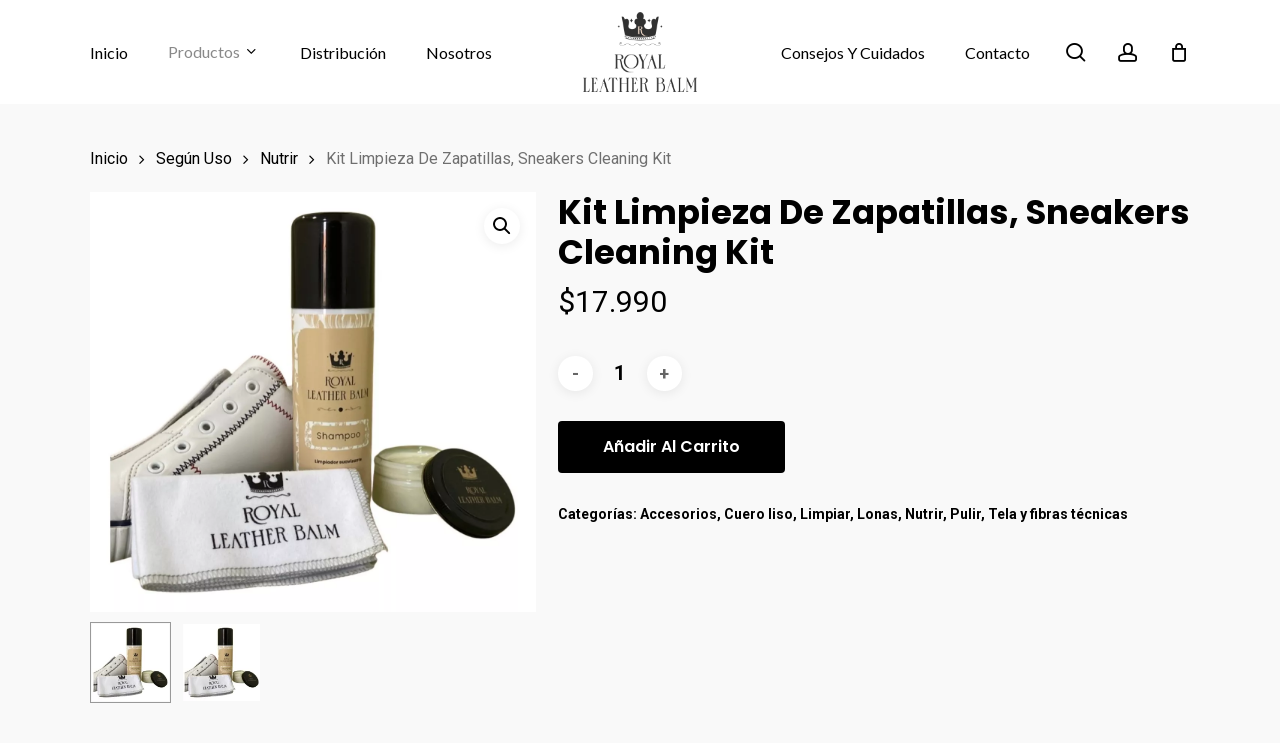

--- FILE ---
content_type: text/html; charset=UTF-8
request_url: https://rlb.cl/producto/kit-limpieza-de-zapatillas-sneakers-cleaning-kit/
body_size: 18360
content:
<!doctype html>
<html lang="es" class="no-js">
<head>
	<meta charset="UTF-8">
	<meta name="viewport" content="width=device-width, initial-scale=1, maximum-scale=1, user-scalable=0" /><title>Kit Limpieza De Zapatillas, Sneakers Cleaning Kit &#8211; RLB</title>
<meta name='robots' content='max-image-preview:large' />
	<style>img:is([sizes="auto" i], [sizes^="auto," i]) { contain-intrinsic-size: 3000px 1500px }</style>
	<link rel='dns-prefetch' href='//fonts.googleapis.com' />
<link rel="alternate" type="application/rss+xml" title="RLB &raquo; Feed" href="https://rlb.cl/feed/" />
<link rel="alternate" type="application/rss+xml" title="RLB &raquo; Feed de los comentarios" href="https://rlb.cl/comments/feed/" />
<link rel="alternate" type="application/rss+xml" title="RLB &raquo; Comentario Kit Limpieza De Zapatillas, Sneakers Cleaning Kit del feed" href="https://rlb.cl/producto/kit-limpieza-de-zapatillas-sneakers-cleaning-kit/feed/" />
<script type="text/javascript">
/* <![CDATA[ */
window._wpemojiSettings = {"baseUrl":"https:\/\/s.w.org\/images\/core\/emoji\/15.0.3\/72x72\/","ext":".png","svgUrl":"https:\/\/s.w.org\/images\/core\/emoji\/15.0.3\/svg\/","svgExt":".svg","source":{"concatemoji":"https:\/\/rlb.cl\/wp-includes\/js\/wp-emoji-release.min.js?ver=6.7.2"}};
/*! This file is auto-generated */
!function(i,n){var o,s,e;function c(e){try{var t={supportTests:e,timestamp:(new Date).valueOf()};sessionStorage.setItem(o,JSON.stringify(t))}catch(e){}}function p(e,t,n){e.clearRect(0,0,e.canvas.width,e.canvas.height),e.fillText(t,0,0);var t=new Uint32Array(e.getImageData(0,0,e.canvas.width,e.canvas.height).data),r=(e.clearRect(0,0,e.canvas.width,e.canvas.height),e.fillText(n,0,0),new Uint32Array(e.getImageData(0,0,e.canvas.width,e.canvas.height).data));return t.every(function(e,t){return e===r[t]})}function u(e,t,n){switch(t){case"flag":return n(e,"\ud83c\udff3\ufe0f\u200d\u26a7\ufe0f","\ud83c\udff3\ufe0f\u200b\u26a7\ufe0f")?!1:!n(e,"\ud83c\uddfa\ud83c\uddf3","\ud83c\uddfa\u200b\ud83c\uddf3")&&!n(e,"\ud83c\udff4\udb40\udc67\udb40\udc62\udb40\udc65\udb40\udc6e\udb40\udc67\udb40\udc7f","\ud83c\udff4\u200b\udb40\udc67\u200b\udb40\udc62\u200b\udb40\udc65\u200b\udb40\udc6e\u200b\udb40\udc67\u200b\udb40\udc7f");case"emoji":return!n(e,"\ud83d\udc26\u200d\u2b1b","\ud83d\udc26\u200b\u2b1b")}return!1}function f(e,t,n){var r="undefined"!=typeof WorkerGlobalScope&&self instanceof WorkerGlobalScope?new OffscreenCanvas(300,150):i.createElement("canvas"),a=r.getContext("2d",{willReadFrequently:!0}),o=(a.textBaseline="top",a.font="600 32px Arial",{});return e.forEach(function(e){o[e]=t(a,e,n)}),o}function t(e){var t=i.createElement("script");t.src=e,t.defer=!0,i.head.appendChild(t)}"undefined"!=typeof Promise&&(o="wpEmojiSettingsSupports",s=["flag","emoji"],n.supports={everything:!0,everythingExceptFlag:!0},e=new Promise(function(e){i.addEventListener("DOMContentLoaded",e,{once:!0})}),new Promise(function(t){var n=function(){try{var e=JSON.parse(sessionStorage.getItem(o));if("object"==typeof e&&"number"==typeof e.timestamp&&(new Date).valueOf()<e.timestamp+604800&&"object"==typeof e.supportTests)return e.supportTests}catch(e){}return null}();if(!n){if("undefined"!=typeof Worker&&"undefined"!=typeof OffscreenCanvas&&"undefined"!=typeof URL&&URL.createObjectURL&&"undefined"!=typeof Blob)try{var e="postMessage("+f.toString()+"("+[JSON.stringify(s),u.toString(),p.toString()].join(",")+"));",r=new Blob([e],{type:"text/javascript"}),a=new Worker(URL.createObjectURL(r),{name:"wpTestEmojiSupports"});return void(a.onmessage=function(e){c(n=e.data),a.terminate(),t(n)})}catch(e){}c(n=f(s,u,p))}t(n)}).then(function(e){for(var t in e)n.supports[t]=e[t],n.supports.everything=n.supports.everything&&n.supports[t],"flag"!==t&&(n.supports.everythingExceptFlag=n.supports.everythingExceptFlag&&n.supports[t]);n.supports.everythingExceptFlag=n.supports.everythingExceptFlag&&!n.supports.flag,n.DOMReady=!1,n.readyCallback=function(){n.DOMReady=!0}}).then(function(){return e}).then(function(){var e;n.supports.everything||(n.readyCallback(),(e=n.source||{}).concatemoji?t(e.concatemoji):e.wpemoji&&e.twemoji&&(t(e.twemoji),t(e.wpemoji)))}))}((window,document),window._wpemojiSettings);
/* ]]> */
</script>
<style id='wp-emoji-styles-inline-css' type='text/css'>

	img.wp-smiley, img.emoji {
		display: inline !important;
		border: none !important;
		box-shadow: none !important;
		height: 1em !important;
		width: 1em !important;
		margin: 0 0.07em !important;
		vertical-align: -0.1em !important;
		background: none !important;
		padding: 0 !important;
	}
</style>
<link rel='stylesheet' id='wp-block-library-css' href='https://rlb.cl/wp-includes/css/dist/block-library/style.min.css?ver=6.7.2' type='text/css' media='all' />
<style id='global-styles-inline-css' type='text/css'>
:root{--wp--preset--aspect-ratio--square: 1;--wp--preset--aspect-ratio--4-3: 4/3;--wp--preset--aspect-ratio--3-4: 3/4;--wp--preset--aspect-ratio--3-2: 3/2;--wp--preset--aspect-ratio--2-3: 2/3;--wp--preset--aspect-ratio--16-9: 16/9;--wp--preset--aspect-ratio--9-16: 9/16;--wp--preset--color--black: #000000;--wp--preset--color--cyan-bluish-gray: #abb8c3;--wp--preset--color--white: #ffffff;--wp--preset--color--pale-pink: #f78da7;--wp--preset--color--vivid-red: #cf2e2e;--wp--preset--color--luminous-vivid-orange: #ff6900;--wp--preset--color--luminous-vivid-amber: #fcb900;--wp--preset--color--light-green-cyan: #7bdcb5;--wp--preset--color--vivid-green-cyan: #00d084;--wp--preset--color--pale-cyan-blue: #8ed1fc;--wp--preset--color--vivid-cyan-blue: #0693e3;--wp--preset--color--vivid-purple: #9b51e0;--wp--preset--gradient--vivid-cyan-blue-to-vivid-purple: linear-gradient(135deg,rgba(6,147,227,1) 0%,rgb(155,81,224) 100%);--wp--preset--gradient--light-green-cyan-to-vivid-green-cyan: linear-gradient(135deg,rgb(122,220,180) 0%,rgb(0,208,130) 100%);--wp--preset--gradient--luminous-vivid-amber-to-luminous-vivid-orange: linear-gradient(135deg,rgba(252,185,0,1) 0%,rgba(255,105,0,1) 100%);--wp--preset--gradient--luminous-vivid-orange-to-vivid-red: linear-gradient(135deg,rgba(255,105,0,1) 0%,rgb(207,46,46) 100%);--wp--preset--gradient--very-light-gray-to-cyan-bluish-gray: linear-gradient(135deg,rgb(238,238,238) 0%,rgb(169,184,195) 100%);--wp--preset--gradient--cool-to-warm-spectrum: linear-gradient(135deg,rgb(74,234,220) 0%,rgb(151,120,209) 20%,rgb(207,42,186) 40%,rgb(238,44,130) 60%,rgb(251,105,98) 80%,rgb(254,248,76) 100%);--wp--preset--gradient--blush-light-purple: linear-gradient(135deg,rgb(255,206,236) 0%,rgb(152,150,240) 100%);--wp--preset--gradient--blush-bordeaux: linear-gradient(135deg,rgb(254,205,165) 0%,rgb(254,45,45) 50%,rgb(107,0,62) 100%);--wp--preset--gradient--luminous-dusk: linear-gradient(135deg,rgb(255,203,112) 0%,rgb(199,81,192) 50%,rgb(65,88,208) 100%);--wp--preset--gradient--pale-ocean: linear-gradient(135deg,rgb(255,245,203) 0%,rgb(182,227,212) 50%,rgb(51,167,181) 100%);--wp--preset--gradient--electric-grass: linear-gradient(135deg,rgb(202,248,128) 0%,rgb(113,206,126) 100%);--wp--preset--gradient--midnight: linear-gradient(135deg,rgb(2,3,129) 0%,rgb(40,116,252) 100%);--wp--preset--font-size--small: 13px;--wp--preset--font-size--medium: 20px;--wp--preset--font-size--large: 36px;--wp--preset--font-size--x-large: 42px;--wp--preset--font-family--inter: "Inter", sans-serif;--wp--preset--font-family--cardo: Cardo;--wp--preset--spacing--20: 0.44rem;--wp--preset--spacing--30: 0.67rem;--wp--preset--spacing--40: 1rem;--wp--preset--spacing--50: 1.5rem;--wp--preset--spacing--60: 2.25rem;--wp--preset--spacing--70: 3.38rem;--wp--preset--spacing--80: 5.06rem;--wp--preset--shadow--natural: 6px 6px 9px rgba(0, 0, 0, 0.2);--wp--preset--shadow--deep: 12px 12px 50px rgba(0, 0, 0, 0.4);--wp--preset--shadow--sharp: 6px 6px 0px rgba(0, 0, 0, 0.2);--wp--preset--shadow--outlined: 6px 6px 0px -3px rgba(255, 255, 255, 1), 6px 6px rgba(0, 0, 0, 1);--wp--preset--shadow--crisp: 6px 6px 0px rgba(0, 0, 0, 1);}:root { --wp--style--global--content-size: 1300px;--wp--style--global--wide-size: 1300px; }:where(body) { margin: 0; }.wp-site-blocks > .alignleft { float: left; margin-right: 2em; }.wp-site-blocks > .alignright { float: right; margin-left: 2em; }.wp-site-blocks > .aligncenter { justify-content: center; margin-left: auto; margin-right: auto; }:where(.is-layout-flex){gap: 0.5em;}:where(.is-layout-grid){gap: 0.5em;}.is-layout-flow > .alignleft{float: left;margin-inline-start: 0;margin-inline-end: 2em;}.is-layout-flow > .alignright{float: right;margin-inline-start: 2em;margin-inline-end: 0;}.is-layout-flow > .aligncenter{margin-left: auto !important;margin-right: auto !important;}.is-layout-constrained > .alignleft{float: left;margin-inline-start: 0;margin-inline-end: 2em;}.is-layout-constrained > .alignright{float: right;margin-inline-start: 2em;margin-inline-end: 0;}.is-layout-constrained > .aligncenter{margin-left: auto !important;margin-right: auto !important;}.is-layout-constrained > :where(:not(.alignleft):not(.alignright):not(.alignfull)){max-width: var(--wp--style--global--content-size);margin-left: auto !important;margin-right: auto !important;}.is-layout-constrained > .alignwide{max-width: var(--wp--style--global--wide-size);}body .is-layout-flex{display: flex;}.is-layout-flex{flex-wrap: wrap;align-items: center;}.is-layout-flex > :is(*, div){margin: 0;}body .is-layout-grid{display: grid;}.is-layout-grid > :is(*, div){margin: 0;}body{padding-top: 0px;padding-right: 0px;padding-bottom: 0px;padding-left: 0px;}:root :where(.wp-element-button, .wp-block-button__link){background-color: #32373c;border-width: 0;color: #fff;font-family: inherit;font-size: inherit;line-height: inherit;padding: calc(0.667em + 2px) calc(1.333em + 2px);text-decoration: none;}.has-black-color{color: var(--wp--preset--color--black) !important;}.has-cyan-bluish-gray-color{color: var(--wp--preset--color--cyan-bluish-gray) !important;}.has-white-color{color: var(--wp--preset--color--white) !important;}.has-pale-pink-color{color: var(--wp--preset--color--pale-pink) !important;}.has-vivid-red-color{color: var(--wp--preset--color--vivid-red) !important;}.has-luminous-vivid-orange-color{color: var(--wp--preset--color--luminous-vivid-orange) !important;}.has-luminous-vivid-amber-color{color: var(--wp--preset--color--luminous-vivid-amber) !important;}.has-light-green-cyan-color{color: var(--wp--preset--color--light-green-cyan) !important;}.has-vivid-green-cyan-color{color: var(--wp--preset--color--vivid-green-cyan) !important;}.has-pale-cyan-blue-color{color: var(--wp--preset--color--pale-cyan-blue) !important;}.has-vivid-cyan-blue-color{color: var(--wp--preset--color--vivid-cyan-blue) !important;}.has-vivid-purple-color{color: var(--wp--preset--color--vivid-purple) !important;}.has-black-background-color{background-color: var(--wp--preset--color--black) !important;}.has-cyan-bluish-gray-background-color{background-color: var(--wp--preset--color--cyan-bluish-gray) !important;}.has-white-background-color{background-color: var(--wp--preset--color--white) !important;}.has-pale-pink-background-color{background-color: var(--wp--preset--color--pale-pink) !important;}.has-vivid-red-background-color{background-color: var(--wp--preset--color--vivid-red) !important;}.has-luminous-vivid-orange-background-color{background-color: var(--wp--preset--color--luminous-vivid-orange) !important;}.has-luminous-vivid-amber-background-color{background-color: var(--wp--preset--color--luminous-vivid-amber) !important;}.has-light-green-cyan-background-color{background-color: var(--wp--preset--color--light-green-cyan) !important;}.has-vivid-green-cyan-background-color{background-color: var(--wp--preset--color--vivid-green-cyan) !important;}.has-pale-cyan-blue-background-color{background-color: var(--wp--preset--color--pale-cyan-blue) !important;}.has-vivid-cyan-blue-background-color{background-color: var(--wp--preset--color--vivid-cyan-blue) !important;}.has-vivid-purple-background-color{background-color: var(--wp--preset--color--vivid-purple) !important;}.has-black-border-color{border-color: var(--wp--preset--color--black) !important;}.has-cyan-bluish-gray-border-color{border-color: var(--wp--preset--color--cyan-bluish-gray) !important;}.has-white-border-color{border-color: var(--wp--preset--color--white) !important;}.has-pale-pink-border-color{border-color: var(--wp--preset--color--pale-pink) !important;}.has-vivid-red-border-color{border-color: var(--wp--preset--color--vivid-red) !important;}.has-luminous-vivid-orange-border-color{border-color: var(--wp--preset--color--luminous-vivid-orange) !important;}.has-luminous-vivid-amber-border-color{border-color: var(--wp--preset--color--luminous-vivid-amber) !important;}.has-light-green-cyan-border-color{border-color: var(--wp--preset--color--light-green-cyan) !important;}.has-vivid-green-cyan-border-color{border-color: var(--wp--preset--color--vivid-green-cyan) !important;}.has-pale-cyan-blue-border-color{border-color: var(--wp--preset--color--pale-cyan-blue) !important;}.has-vivid-cyan-blue-border-color{border-color: var(--wp--preset--color--vivid-cyan-blue) !important;}.has-vivid-purple-border-color{border-color: var(--wp--preset--color--vivid-purple) !important;}.has-vivid-cyan-blue-to-vivid-purple-gradient-background{background: var(--wp--preset--gradient--vivid-cyan-blue-to-vivid-purple) !important;}.has-light-green-cyan-to-vivid-green-cyan-gradient-background{background: var(--wp--preset--gradient--light-green-cyan-to-vivid-green-cyan) !important;}.has-luminous-vivid-amber-to-luminous-vivid-orange-gradient-background{background: var(--wp--preset--gradient--luminous-vivid-amber-to-luminous-vivid-orange) !important;}.has-luminous-vivid-orange-to-vivid-red-gradient-background{background: var(--wp--preset--gradient--luminous-vivid-orange-to-vivid-red) !important;}.has-very-light-gray-to-cyan-bluish-gray-gradient-background{background: var(--wp--preset--gradient--very-light-gray-to-cyan-bluish-gray) !important;}.has-cool-to-warm-spectrum-gradient-background{background: var(--wp--preset--gradient--cool-to-warm-spectrum) !important;}.has-blush-light-purple-gradient-background{background: var(--wp--preset--gradient--blush-light-purple) !important;}.has-blush-bordeaux-gradient-background{background: var(--wp--preset--gradient--blush-bordeaux) !important;}.has-luminous-dusk-gradient-background{background: var(--wp--preset--gradient--luminous-dusk) !important;}.has-pale-ocean-gradient-background{background: var(--wp--preset--gradient--pale-ocean) !important;}.has-electric-grass-gradient-background{background: var(--wp--preset--gradient--electric-grass) !important;}.has-midnight-gradient-background{background: var(--wp--preset--gradient--midnight) !important;}.has-small-font-size{font-size: var(--wp--preset--font-size--small) !important;}.has-medium-font-size{font-size: var(--wp--preset--font-size--medium) !important;}.has-large-font-size{font-size: var(--wp--preset--font-size--large) !important;}.has-x-large-font-size{font-size: var(--wp--preset--font-size--x-large) !important;}.has-inter-font-family{font-family: var(--wp--preset--font-family--inter) !important;}.has-cardo-font-family{font-family: var(--wp--preset--font-family--cardo) !important;}
:where(.wp-block-post-template.is-layout-flex){gap: 1.25em;}:where(.wp-block-post-template.is-layout-grid){gap: 1.25em;}
:where(.wp-block-columns.is-layout-flex){gap: 2em;}:where(.wp-block-columns.is-layout-grid){gap: 2em;}
:root :where(.wp-block-pullquote){font-size: 1.5em;line-height: 1.6;}
</style>
<link rel='stylesheet' id='formcraft-common-css' href='https://rlb.cl/wp-content/plugins/formcraft3/dist/formcraft-common.css?ver=3.9.3' type='text/css' media='all' />
<link rel='stylesheet' id='formcraft-form-css' href='https://rlb.cl/wp-content/plugins/formcraft3/dist/form.css?ver=3.9.3' type='text/css' media='all' />
<link rel='stylesheet' id='photoswipe-css' href='https://rlb.cl/wp-content/plugins/woocommerce/assets/css/photoswipe/photoswipe.min.css?ver=9.7.1' type='text/css' media='all' />
<link rel='stylesheet' id='photoswipe-default-skin-css' href='https://rlb.cl/wp-content/plugins/woocommerce/assets/css/photoswipe/default-skin/default-skin.min.css?ver=9.7.1' type='text/css' media='all' />
<link rel='stylesheet' id='woocommerce-layout-css' href='https://rlb.cl/wp-content/plugins/woocommerce/assets/css/woocommerce-layout.css?ver=9.7.1' type='text/css' media='all' />
<link rel='stylesheet' id='woocommerce-smallscreen-css' href='https://rlb.cl/wp-content/plugins/woocommerce/assets/css/woocommerce-smallscreen.css?ver=9.7.1' type='text/css' media='only screen and (max-width: 768px)' />
<link rel='stylesheet' id='woocommerce-general-css' href='https://rlb.cl/wp-content/plugins/woocommerce/assets/css/woocommerce.css?ver=9.7.1' type='text/css' media='all' />
<style id='woocommerce-inline-inline-css' type='text/css'>
.woocommerce form .form-row .required { visibility: visible; }
</style>
<link rel='stylesheet' id='brands-styles-css' href='https://rlb.cl/wp-content/plugins/woocommerce/assets/css/brands.css?ver=9.7.1' type='text/css' media='all' />
<link rel='stylesheet' id='font-awesome-css' href='https://rlb.cl/wp-content/themes/salient/css/font-awesome-legacy.min.css?ver=4.7.1' type='text/css' media='all' />
<link rel='stylesheet' id='salient-grid-system-css' href='https://rlb.cl/wp-content/themes/salient/css/build/grid-system.css?ver=17.0.7' type='text/css' media='all' />
<link rel='stylesheet' id='main-styles-css' href='https://rlb.cl/wp-content/themes/salient/css/build/style.css?ver=17.0.7' type='text/css' media='all' />
<link rel='stylesheet' id='nectar-header-layout-centered-logo-between-menu-alt-css' href='https://rlb.cl/wp-content/themes/salient/css/build/header/header-layout-centered-logo-between-menu-alt.css?ver=17.0.7' type='text/css' media='all' />
<link rel='stylesheet' id='nectar-element-recent-posts-css' href='https://rlb.cl/wp-content/themes/salient/css/build/elements/element-recent-posts.css?ver=17.0.7' type='text/css' media='all' />
<link rel='stylesheet' id='nectar_default_font_open_sans-css' href='https://fonts.googleapis.com/css?family=Open+Sans%3A300%2C400%2C600%2C700&#038;subset=latin%2Clatin-ext' type='text/css' media='all' />
<link rel='stylesheet' id='responsive-css' href='https://rlb.cl/wp-content/themes/salient/css/build/responsive.css?ver=17.0.7' type='text/css' media='all' />
<link rel='stylesheet' id='nectar-product-style-minimal-css' href='https://rlb.cl/wp-content/themes/salient/css/build/third-party/woocommerce/product-style-minimal.css?ver=17.0.7' type='text/css' media='all' />
<link rel='stylesheet' id='woocommerce-css' href='https://rlb.cl/wp-content/themes/salient/css/build/woocommerce.css?ver=17.0.7' type='text/css' media='all' />
<link rel='stylesheet' id='nectar-woocommerce-single-css' href='https://rlb.cl/wp-content/themes/salient/css/build/third-party/woocommerce/product-single.css?ver=17.0.7' type='text/css' media='all' />
<link rel='stylesheet' id='select2-css' href='https://rlb.cl/wp-content/plugins/woocommerce/assets/css/select2.css?ver=9.7.1' type='text/css' media='all' />
<link rel='stylesheet' id='skin-material-css' href='https://rlb.cl/wp-content/themes/salient/css/build/skin-material.css?ver=17.0.7' type='text/css' media='all' />
<link rel='stylesheet' id='salient-wp-menu-dynamic-css' href='https://rlb.cl/wp-content/uploads/salient/menu-dynamic.css?ver=41174' type='text/css' media='all' />
<link rel='stylesheet' id='dynamic-css-css' href='https://rlb.cl/wp-content/themes/salient/css/salient-dynamic-styles.css?ver=77521' type='text/css' media='all' />
<style id='dynamic-css-inline-css' type='text/css'>
#header-space{background-color:#f9f9f9}@media only screen and (min-width:1000px){body #ajax-content-wrap.no-scroll{min-height:calc(100vh - 104px);height:calc(100vh - 104px)!important;}}@media only screen and (min-width:1000px){#page-header-wrap.fullscreen-header,#page-header-wrap.fullscreen-header #page-header-bg,html:not(.nectar-box-roll-loaded) .nectar-box-roll > #page-header-bg.fullscreen-header,.nectar_fullscreen_zoom_recent_projects,#nectar_fullscreen_rows:not(.afterLoaded) > div{height:calc(100vh - 103px);}.wpb_row.vc_row-o-full-height.top-level,.wpb_row.vc_row-o-full-height.top-level > .col.span_12{min-height:calc(100vh - 103px);}html:not(.nectar-box-roll-loaded) .nectar-box-roll > #page-header-bg.fullscreen-header{top:104px;}.nectar-slider-wrap[data-fullscreen="true"]:not(.loaded),.nectar-slider-wrap[data-fullscreen="true"]:not(.loaded) .swiper-container{height:calc(100vh - 102px)!important;}.admin-bar .nectar-slider-wrap[data-fullscreen="true"]:not(.loaded),.admin-bar .nectar-slider-wrap[data-fullscreen="true"]:not(.loaded) .swiper-container{height:calc(100vh - 102px - 32px)!important;}}.admin-bar[class*="page-template-template-no-header"] .wpb_row.vc_row-o-full-height.top-level,.admin-bar[class*="page-template-template-no-header"] .wpb_row.vc_row-o-full-height.top-level > .col.span_12{min-height:calc(100vh - 32px);}body[class*="page-template-template-no-header"] .wpb_row.vc_row-o-full-height.top-level,body[class*="page-template-template-no-header"] .wpb_row.vc_row-o-full-height.top-level > .col.span_12{min-height:100vh;}@media only screen and (max-width:999px){.using-mobile-browser #nectar_fullscreen_rows:not(.afterLoaded):not([data-mobile-disable="on"]) > div{height:calc(100vh - 136px);}.using-mobile-browser .wpb_row.vc_row-o-full-height.top-level,.using-mobile-browser .wpb_row.vc_row-o-full-height.top-level > .col.span_12,[data-permanent-transparent="1"].using-mobile-browser .wpb_row.vc_row-o-full-height.top-level,[data-permanent-transparent="1"].using-mobile-browser .wpb_row.vc_row-o-full-height.top-level > .col.span_12{min-height:calc(100vh - 136px);}html:not(.nectar-box-roll-loaded) .nectar-box-roll > #page-header-bg.fullscreen-header,.nectar_fullscreen_zoom_recent_projects,.nectar-slider-wrap[data-fullscreen="true"]:not(.loaded),.nectar-slider-wrap[data-fullscreen="true"]:not(.loaded) .swiper-container,#nectar_fullscreen_rows:not(.afterLoaded):not([data-mobile-disable="on"]) > div{height:calc(100vh - 83px);}.wpb_row.vc_row-o-full-height.top-level,.wpb_row.vc_row-o-full-height.top-level > .col.span_12{min-height:calc(100vh - 83px);}body[data-transparent-header="false"] #ajax-content-wrap.no-scroll{min-height:calc(100vh - 83px);height:calc(100vh - 83px);}}.woocommerce.single-product #single-meta{position:relative!important;top:0!important;margin:0;left:8px;height:auto;}.woocommerce.single-product #single-meta:after{display:block;content:" ";clear:both;height:1px;}.woocommerce ul.products li.product.material,.woocommerce-page ul.products li.product.material{background-color:#ffffff;}.woocommerce ul.products li.product.minimal .product-wrap,.woocommerce ul.products li.product.minimal .background-color-expand,.woocommerce-page ul.products li.product.minimal .product-wrap,.woocommerce-page ul.products li.product.minimal .background-color-expand{background-color:#ffffff;}.screen-reader-text,.nectar-skip-to-content:not(:focus){border:0;clip:rect(1px,1px,1px,1px);clip-path:inset(50%);height:1px;margin:-1px;overflow:hidden;padding:0;position:absolute!important;width:1px;word-wrap:normal!important;}.row .col img:not([srcset]){width:auto;}.row .col img.img-with-animation.nectar-lazy:not([srcset]){width:100%;}
</style>
<link rel='stylesheet' id='salient-child-style-css' href='https://rlb.cl/wp-content/themes/salient-child/style.css?ver=17.0.7' type='text/css' media='all' />
<link rel='stylesheet' id='redux-google-fonts-salient_redux-css' href='https://fonts.googleapis.com/css?family=Lato%3A400%7CPoppins%3A600%2C500%2C700%2C400%7CRoboto%3A400%2C700%7CMerriweather%3A400italic%7CMontserrat%3A500&#038;subset=latin%2Clatin-ext&#038;ver=6.7.2' type='text/css' media='all' />
<script type="text/template" id="tmpl-variation-template">
	<div class="woocommerce-variation-description">{{{ data.variation.variation_description }}}</div>
	<div class="woocommerce-variation-price">{{{ data.variation.price_html }}}</div>
	<div class="woocommerce-variation-availability">{{{ data.variation.availability_html }}}</div>
</script>
<script type="text/template" id="tmpl-unavailable-variation-template">
	<p role="alert">Lo siento, este producto no está disponible. Por favor, elige otra combinación.</p>
</script>
<script type="text/javascript" src="https://rlb.cl/wp-includes/js/jquery/jquery.min.js?ver=3.7.1" id="jquery-core-js"></script>
<script type="text/javascript" src="https://rlb.cl/wp-includes/js/jquery/jquery-migrate.min.js?ver=3.4.1" id="jquery-migrate-js"></script>
<script type="text/javascript" src="https://rlb.cl/wp-content/plugins/woocommerce/assets/js/jquery-blockui/jquery.blockUI.min.js?ver=2.7.0-wc.9.7.1" id="jquery-blockui-js" data-wp-strategy="defer"></script>
<script type="text/javascript" id="wc-add-to-cart-js-extra">
/* <![CDATA[ */
var wc_add_to_cart_params = {"ajax_url":"\/wp-admin\/admin-ajax.php","wc_ajax_url":"\/?wc-ajax=%%endpoint%%","i18n_view_cart":"Ver carrito","cart_url":"https:\/\/rlb.cl\/carrito\/","is_cart":"","cart_redirect_after_add":"no"};
/* ]]> */
</script>
<script type="text/javascript" src="https://rlb.cl/wp-content/plugins/woocommerce/assets/js/frontend/add-to-cart.min.js?ver=9.7.1" id="wc-add-to-cart-js" data-wp-strategy="defer"></script>
<script type="text/javascript" src="https://rlb.cl/wp-content/plugins/woocommerce/assets/js/zoom/jquery.zoom.min.js?ver=1.7.21-wc.9.7.1" id="zoom-js" defer="defer" data-wp-strategy="defer"></script>
<script type="text/javascript" src="https://rlb.cl/wp-content/plugins/woocommerce/assets/js/photoswipe/photoswipe.min.js?ver=4.1.1-wc.9.7.1" id="photoswipe-js" defer="defer" data-wp-strategy="defer"></script>
<script type="text/javascript" src="https://rlb.cl/wp-content/plugins/woocommerce/assets/js/photoswipe/photoswipe-ui-default.min.js?ver=4.1.1-wc.9.7.1" id="photoswipe-ui-default-js" defer="defer" data-wp-strategy="defer"></script>
<script type="text/javascript" id="wc-single-product-js-extra">
/* <![CDATA[ */
var wc_single_product_params = {"i18n_required_rating_text":"Por favor elige una puntuaci\u00f3n","i18n_rating_options":["1 de 5 estrellas","2 de 5 estrellas","3 de 5 estrellas","4 de 5 estrellas","5 de 5 estrellas"],"i18n_product_gallery_trigger_text":"Ver galer\u00eda de im\u00e1genes a pantalla completa","review_rating_required":"yes","flexslider":{"rtl":false,"animation":"slide","smoothHeight":true,"directionNav":false,"controlNav":"thumbnails","slideshow":false,"animationSpeed":500,"animationLoop":false,"allowOneSlide":false},"zoom_enabled":"1","zoom_options":[],"photoswipe_enabled":"1","photoswipe_options":{"shareEl":false,"closeOnScroll":false,"history":false,"hideAnimationDuration":0,"showAnimationDuration":0},"flexslider_enabled":""};
/* ]]> */
</script>
<script type="text/javascript" src="https://rlb.cl/wp-content/plugins/woocommerce/assets/js/frontend/single-product.min.js?ver=9.7.1" id="wc-single-product-js" defer="defer" data-wp-strategy="defer"></script>
<script type="text/javascript" src="https://rlb.cl/wp-content/plugins/woocommerce/assets/js/js-cookie/js.cookie.min.js?ver=2.1.4-wc.9.7.1" id="js-cookie-js" defer="defer" data-wp-strategy="defer"></script>
<script type="text/javascript" id="woocommerce-js-extra">
/* <![CDATA[ */
var woocommerce_params = {"ajax_url":"\/wp-admin\/admin-ajax.php","wc_ajax_url":"\/?wc-ajax=%%endpoint%%","i18n_password_show":"Mostrar contrase\u00f1a","i18n_password_hide":"Ocultar contrase\u00f1a"};
/* ]]> */
</script>
<script type="text/javascript" src="https://rlb.cl/wp-content/plugins/woocommerce/assets/js/frontend/woocommerce.min.js?ver=9.7.1" id="woocommerce-js" defer="defer" data-wp-strategy="defer"></script>
<script type="text/javascript" src="https://rlb.cl/wp-content/plugins/js_composer_salient/assets/js/vendors/woocommerce-add-to-cart.js?ver=6.7.1" id="vc_woocommerce-add-to-cart-js-js"></script>
<script type="text/javascript" src="https://rlb.cl/wp-includes/js/underscore.min.js?ver=1.13.7" id="underscore-js"></script>
<script type="text/javascript" id="wp-util-js-extra">
/* <![CDATA[ */
var _wpUtilSettings = {"ajax":{"url":"\/wp-admin\/admin-ajax.php"}};
/* ]]> */
</script>
<script type="text/javascript" src="https://rlb.cl/wp-includes/js/wp-util.min.js?ver=6.7.2" id="wp-util-js"></script>
<script type="text/javascript" id="wc-add-to-cart-variation-js-extra">
/* <![CDATA[ */
var wc_add_to_cart_variation_params = {"wc_ajax_url":"\/?wc-ajax=%%endpoint%%","i18n_no_matching_variations_text":"Lo siento, no hay productos que igualen tu selecci\u00f3n. Por favor, escoge una combinaci\u00f3n diferente.","i18n_make_a_selection_text":"Elige las opciones del producto antes de a\u00f1adir este producto a tu carrito.","i18n_unavailable_text":"Lo siento, este producto no est\u00e1 disponible. Por favor, elige otra combinaci\u00f3n.","i18n_reset_alert_text":"Se ha restablecido tu selecci\u00f3n. Por favor, elige alguna opci\u00f3n del producto antes de poder a\u00f1adir este producto a tu carrito."};
/* ]]> */
</script>
<script type="text/javascript" src="https://rlb.cl/wp-content/plugins/woocommerce/assets/js/frontend/add-to-cart-variation.min.js?ver=9.7.1" id="wc-add-to-cart-variation-js" defer="defer" data-wp-strategy="defer"></script>
<link rel="https://api.w.org/" href="https://rlb.cl/wp-json/" /><link rel="alternate" title="JSON" type="application/json" href="https://rlb.cl/wp-json/wp/v2/product/3420" /><link rel="EditURI" type="application/rsd+xml" title="RSD" href="https://rlb.cl/xmlrpc.php?rsd" />
<link rel="canonical" href="https://rlb.cl/producto/kit-limpieza-de-zapatillas-sneakers-cleaning-kit/" />
<link rel='shortlink' href='https://rlb.cl/?p=3420' />
<link rel="alternate" title="oEmbed (JSON)" type="application/json+oembed" href="https://rlb.cl/wp-json/oembed/1.0/embed?url=https%3A%2F%2Frlb.cl%2Fproducto%2Fkit-limpieza-de-zapatillas-sneakers-cleaning-kit%2F" />
<link rel="alternate" title="oEmbed (XML)" type="text/xml+oembed" href="https://rlb.cl/wp-json/oembed/1.0/embed?url=https%3A%2F%2Frlb.cl%2Fproducto%2Fkit-limpieza-de-zapatillas-sneakers-cleaning-kit%2F&#038;format=xml" />
<script type="text/javascript"> var root = document.getElementsByTagName( "html" )[0]; root.setAttribute( "class", "js" ); </script>	<noscript><style>.woocommerce-product-gallery{ opacity: 1 !important; }</style></noscript>
	<meta name="generator" content="Powered by WPBakery Page Builder - drag and drop page builder for WordPress."/>
<style class='wp-fonts-local' type='text/css'>
@font-face{font-family:Inter;font-style:normal;font-weight:300 900;font-display:fallback;src:url('https://rlb.cl/wp-content/plugins/woocommerce/assets/fonts/Inter-VariableFont_slnt,wght.woff2') format('woff2');font-stretch:normal;}
@font-face{font-family:Cardo;font-style:normal;font-weight:400;font-display:fallback;src:url('https://rlb.cl/wp-content/plugins/woocommerce/assets/fonts/cardo_normal_400.woff2') format('woff2');}
</style>
<link rel="icon" href="https://rlb.cl/wp-content/uploads/2022/08/favicon2-100x100.png" sizes="32x32" />
<link rel="icon" href="https://rlb.cl/wp-content/uploads/2022/08/favicon2.png" sizes="192x192" />
<link rel="apple-touch-icon" href="https://rlb.cl/wp-content/uploads/2022/08/favicon2.png" />
<meta name="msapplication-TileImage" content="https://rlb.cl/wp-content/uploads/2022/08/favicon2.png" />
<noscript><style> .wpb_animate_when_almost_visible { opacity: 1; }</style></noscript></head><body class="product-template-default single single-product postid-3420 theme-salient woocommerce woocommerce-page woocommerce-no-js material wpb-js-composer js-comp-ver-6.7.1 vc_responsive" data-footer-reveal="1" data-footer-reveal-shadow="none" data-header-format="centered-logo-between-menu-alt" data-body-border="off" data-boxed-style="" data-header-breakpoint="1000" data-dropdown-style="minimal" data-cae="easeOutQuart" data-cad="700" data-megamenu-width="full-width" data-aie="none" data-ls="fancybox" data-apte="standard" data-hhun="0" data-fancy-form-rcs="1" data-form-style="default" data-form-submit="regular" data-is="minimal" data-button-style="slightly_rounded_shadow" data-user-account-button="true" data-flex-cols="true" data-col-gap="default" data-header-inherit-rc="false" data-header-search="true" data-animated-anchors="true" data-ajax-transitions="false" data-full-width-header="false" data-slide-out-widget-area="true" data-slide-out-widget-area-style="slide-out-from-right" data-user-set-ocm="off" data-loading-animation="none" data-bg-header="false" data-responsive="1" data-ext-responsive="true" data-ext-padding="90" data-header-resize="0" data-header-color="custom" data-cart="true" data-remove-m-parallax="" data-remove-m-video-bgs="" data-m-animate="0" data-force-header-trans-color="light" data-smooth-scrolling="0" data-permanent-transparent="false" >
	
	<script type="text/javascript">
	 (function(window, document) {

		document.documentElement.classList.remove("no-js");

		if(navigator.userAgent.match(/(Android|iPod|iPhone|iPad|BlackBerry|IEMobile|Opera Mini)/)) {
			document.body.className += " using-mobile-browser mobile ";
		}
		if(navigator.userAgent.match(/Mac/) && navigator.maxTouchPoints && navigator.maxTouchPoints > 2) {
			document.body.className += " using-ios-device ";
		}

		if( !("ontouchstart" in window) ) {

			var body = document.querySelector("body");
			var winW = window.innerWidth;
			var bodyW = body.clientWidth;

			if (winW > bodyW + 4) {
				body.setAttribute("style", "--scroll-bar-w: " + (winW - bodyW - 4) + "px");
			} else {
				body.setAttribute("style", "--scroll-bar-w: 0px");
			}
		}

	 })(window, document);
   </script><a href="#ajax-content-wrap" class="nectar-skip-to-content">Skip to main content</a><div class="ocm-effect-wrap"><div class="ocm-effect-wrap-inner">	
	<div id="header-space"  data-header-mobile-fixed='1'></div> 
	
		<div id="header-outer" data-has-menu="true" data-has-buttons="yes" data-header-button_style="default" data-using-pr-menu="true" data-mobile-fixed="1" data-ptnm="false" data-lhe="default" data-user-set-bg="#ffffff" data-format="centered-logo-between-menu-alt" data-permanent-transparent="false" data-megamenu-rt="1" data-remove-fixed="0" data-header-resize="0" data-cart="true" data-transparency-option="" data-box-shadow="none" data-shrink-num="6" data-using-secondary="0" data-using-logo="1" data-logo-height="80" data-m-logo-height="60" data-padding="12" data-full-width="false" data-condense="false" >
		
<div id="search-outer" class="nectar">
	<div id="search">
		<div class="container">
			 <div id="search-box">
				 <div class="inner-wrap">
					 <div class="col span_12">
						  <form role="search" action="https://rlb.cl/" method="GET">
														 <input type="text" name="s" id="s" value="" aria-label="Buscar" placeholder="Buscar" />
							 
						<span>Presiona enter para buscar o ESC para cerrar</span>
						<input type="hidden" name="post_type" value="product">						</form>
					</div><!--/span_12-->
				</div><!--/inner-wrap-->
			 </div><!--/search-box-->
			 <div id="close"><a href="#"><span class="screen-reader-text">Close Search</span>
				<span class="close-wrap"> <span class="close-line close-line1"></span> <span class="close-line close-line2"></span> </span>				 </a></div>
		 </div><!--/container-->
	</div><!--/search-->
</div><!--/search-outer-->

<header id="top">
	<div class="container">
		<div class="row">
			<div class="col span_3">
								<a id="logo" href="https://rlb.cl" data-supplied-ml-starting-dark="false" data-supplied-ml-starting="false" data-supplied-ml="false" >
					<img class="stnd skip-lazy default-logo" width="700" height="488" alt="RLB" src="https://rlb.cl/wp-content/uploads/2022/08/logo-rlb.png" srcset="https://rlb.cl/wp-content/uploads/2022/08/logo-rlb.png 1x, https://rlb.cl/wp-content/uploads/2022/08/logo-rlb.png 2x" />				</a>
							</div><!--/span_3-->

			<div class="col span_9 col_last">
									<div class="nectar-mobile-only mobile-header"><div class="inner"></div></div>
									<a class="mobile-search" href="#searchbox"><span class="nectar-icon icon-salient-search" aria-hidden="true"></span><span class="screen-reader-text">search</span></a>
										<a class="mobile-user-account" href="https://rlb.cl/mi-cuenta/"><span class="normal icon-salient-m-user" aria-hidden="true"></span><span class="screen-reader-text">account</span></a>
					
						<a id="mobile-cart-link" aria-label="Cart" data-cart-style="dropdown" href="https://rlb.cl/carrito/"><i class="icon-salient-cart"></i><div class="cart-wrap"><span>0 </span></div></a>
															<div class="slide-out-widget-area-toggle mobile-icon slide-out-from-right" data-custom-color="false" data-icon-animation="simple-transform">
						<div> <a href="#slide-out-widget-area" role="button" aria-label="Navigation Menu" aria-expanded="false" class="closed">
							<span class="screen-reader-text">Menu</span><span aria-hidden="true"> <i class="lines-button x2"> <i class="lines"></i> </i> </span>						</a></div>
					</div>
				
									<nav aria-label="Main Menu">
						<ul id="menu-menu-izquierdo-1" class="sf-menu"><li id="menu-item-3063" class="menu-item menu-item-type-post_type menu-item-object-page menu-item-home nectar-regular-menu-item menu-item-3063"><a href="https://rlb.cl/"><span class="menu-title-text">Inicio</span></a></li>
<li id="menu-item-3119" class="menu-item menu-item-type-post_type menu-item-object-page menu-item-has-children current_page_parent nectar-regular-menu-item sf-with-ul menu-item-3119"><a href="https://rlb.cl/tienda/" aria-haspopup="true" aria-expanded="false"><span class="menu-title-text">Productos</span><span class="sf-sub-indicator"><i class="fa fa-angle-down icon-in-menu" aria-hidden="true"></i></span></a>
<ul class="sub-menu">
	<li id="menu-item-3120" class="menu-item menu-item-type-taxonomy menu-item-object-product_cat current-product-ancestor menu-item-has-children nectar-regular-menu-item menu-item-3120"><a href="https://rlb.cl/categoria/segun-superficie/" aria-haspopup="true" aria-expanded="false"><span class="menu-title-text">Según Superficie</span><span class="sf-sub-indicator"><i class="fa fa-angle-right icon-in-menu" aria-hidden="true"></i></span></a>
	<ul class="sub-menu">
		<li id="menu-item-3121" class="menu-item menu-item-type-taxonomy menu-item-object-product_cat nectar-regular-menu-item menu-item-3121"><a href="https://rlb.cl/categoria/segun-superficie/cuero-graso/"><span class="menu-title-text">Cuero graso</span></a></li>
		<li id="menu-item-3122" class="menu-item menu-item-type-taxonomy menu-item-object-product_cat current-product-ancestor current-menu-parent current-product-parent nectar-regular-menu-item menu-item-3122"><a href="https://rlb.cl/categoria/segun-superficie/tela-y-fibras-tecnicas/"><span class="menu-title-text">Tela y fibras técnicas</span></a></li>
		<li id="menu-item-3123" class="menu-item menu-item-type-taxonomy menu-item-object-product_cat current-product-ancestor current-menu-parent current-product-parent nectar-regular-menu-item menu-item-3123"><a href="https://rlb.cl/categoria/segun-superficie/cuero-liso/"><span class="menu-title-text">Cuero liso</span></a></li>
		<li id="menu-item-3124" class="menu-item menu-item-type-taxonomy menu-item-object-product_cat nectar-regular-menu-item menu-item-3124"><a href="https://rlb.cl/categoria/segun-superficie/gamuza-nobuck-o-pigskin/"><span class="menu-title-text">Gamuza, nobuck o pigskin</span></a></li>
		<li id="menu-item-3125" class="menu-item menu-item-type-taxonomy menu-item-object-product_cat nectar-regular-menu-item menu-item-3125"><a href="https://rlb.cl/categoria/segun-superficie/cuero-exotico-o-imitacion/"><span class="menu-title-text">Cuero exótico o imitación</span></a></li>
		<li id="menu-item-3126" class="menu-item menu-item-type-taxonomy menu-item-object-product_cat nectar-regular-menu-item menu-item-3126"><a href="https://rlb.cl/categoria/segun-superficie/charol/"><span class="menu-title-text">Charol</span></a></li>
	</ul>
</li>
	<li id="menu-item-3134" class="menu-item menu-item-type-taxonomy menu-item-object-product_cat current-product-ancestor menu-item-has-children nectar-regular-menu-item menu-item-3134"><a href="https://rlb.cl/categoria/segun-uso/" aria-haspopup="true" aria-expanded="false"><span class="menu-title-text">Según Uso</span><span class="sf-sub-indicator"><i class="fa fa-angle-right icon-in-menu" aria-hidden="true"></i></span></a>
	<ul class="sub-menu">
		<li id="menu-item-3135" class="menu-item menu-item-type-taxonomy menu-item-object-product_cat current-product-ancestor current-menu-parent current-product-parent nectar-regular-menu-item menu-item-3135"><a href="https://rlb.cl/categoria/segun-uso/accesorios-segun-uso/"><span class="menu-title-text">Accesorios</span></a></li>
		<li id="menu-item-3136" class="menu-item menu-item-type-taxonomy menu-item-object-product_cat current-product-ancestor current-menu-parent current-product-parent nectar-regular-menu-item menu-item-3136"><a href="https://rlb.cl/categoria/segun-uso/limpiar/"><span class="menu-title-text">Limpiar</span></a></li>
		<li id="menu-item-3137" class="menu-item menu-item-type-taxonomy menu-item-object-product_cat current-product-ancestor current-menu-parent current-product-parent nectar-regular-menu-item menu-item-3137"><a href="https://rlb.cl/categoria/segun-uso/nutrir/"><span class="menu-title-text">Nutrir</span></a></li>
		<li id="menu-item-3138" class="menu-item menu-item-type-taxonomy menu-item-object-product_cat nectar-regular-menu-item menu-item-3138"><a href="https://rlb.cl/categoria/segun-uso/proteger/"><span class="menu-title-text">Proteger</span></a></li>
		<li id="menu-item-3139" class="menu-item menu-item-type-taxonomy menu-item-object-product_cat current-product-ancestor current-menu-parent current-product-parent nectar-regular-menu-item menu-item-3139"><a href="https://rlb.cl/categoria/segun-uso/pulir/"><span class="menu-title-text">Pulir</span></a></li>
		<li id="menu-item-3140" class="menu-item menu-item-type-taxonomy menu-item-object-product_cat nectar-regular-menu-item menu-item-3140"><a href="https://rlb.cl/categoria/segun-uso/reparar/"><span class="menu-title-text">Reparar</span></a></li>
	</ul>
</li>
</ul>
</li>
<li id="menu-item-3147" class="menu-item menu-item-type-post_type menu-item-object-page nectar-regular-menu-item menu-item-3147"><a href="https://rlb.cl/distribucion/"><span class="menu-title-text">Distribución</span></a></li>
<li id="menu-item-3159" class="menu-item menu-item-type-post_type menu-item-object-page nectar-regular-menu-item menu-item-3159"><a href="https://rlb.cl/royal-leather-balm/"><span class="menu-title-text">Nosotros</span></a></li>
</ul>
					</nav>

					
				</div><!--/span_9-->

									<div class="right-aligned-menu-items">
						<nav>
							<ul class="buttons sf-menu" data-user-set-ocm="off">

								<li id="menu-item-3165" class="menu-item menu-item-type-post_type menu-item-object-page nectar-regular-menu-item menu-item-3165"><a href="https://rlb.cl/consejos-y-cuidados/"><span class="menu-title-text">Consejos y Cuidados</span></a></li>
<li id="menu-item-3152" class="menu-item menu-item-type-post_type menu-item-object-page nectar-regular-menu-item menu-item-3152"><a href="https://rlb.cl/contacto/"><span class="menu-title-text">Contacto</span></a></li>
<li id="search-btn"><div><a href="#searchbox"><span class="icon-salient-search" aria-hidden="true"></span><span class="screen-reader-text">search</span></a></div> </li><li id="nectar-user-account"><div><a href="https://rlb.cl/mi-cuenta/"><span class="icon-salient-m-user" aria-hidden="true"></span><span class="screen-reader-text">account</span></a></div> </li><li class="nectar-woo-cart">
			<div class="cart-outer" data-user-set-ocm="off" data-cart-style="dropdown">
				<div class="cart-menu-wrap">
					<div class="cart-menu">
						<a class="cart-contents" href="https://rlb.cl/carrito/"><div class="cart-icon-wrap"><i class="icon-salient-cart" aria-hidden="true"></i> <div class="cart-wrap"><span>0 </span></div> </div></a>
					</div>
				</div>

									<div class="cart-notification">
						<span class="item-name"></span> was successfully added to your cart.					</div>
				
				<div class="widget woocommerce widget_shopping_cart"><div class="widget_shopping_cart_content"></div></div>
			</div>

			</li>
							</ul>

													</nav>
					</div><!--/right-aligned-menu-items-->

					
			</div><!--/row-->
					</div><!--/container-->
	</header>		
	</div>
		<div id="ajax-content-wrap">

	<div class="container-wrap" data-midnight="dark"><div class="container main-content"><div class="row"><nav class="woocommerce-breadcrumb" itemprop="breadcrumb"><span><a href="https://rlb.cl">Inicio</a></span> <i class="fa fa-angle-right"></i> <span><a href="https://rlb.cl/categoria/segun-uso/">Según Uso</a></span> <i class="fa fa-angle-right"></i> <span><a href="https://rlb.cl/categoria/segun-uso/nutrir/">Nutrir</a></span> <i class="fa fa-angle-right"></i> <span>Kit Limpieza De Zapatillas, Sneakers Cleaning Kit</span></nav>
					
			<div class="woocommerce-notices-wrapper"></div>
	<div itemscope data-project-style="minimal" data-sold-individually="false" data-gallery-variant="default" data-n-lazy="off" data-hide-product-sku="1" data-gallery-style="ios_slider" data-tab-pos="fullwidth" id="product-3420" class="product type-product post-3420 status-publish first instock product_cat-accesorios-segun-uso product_cat-cuero-liso product_cat-limpiar product_cat-lonas product_cat-nutrir product_cat-pulir product_cat-tela-y-fibras-tecnicas has-post-thumbnail taxable shipping-taxable purchasable product-type-simple">

	<div class="nectar-prod-wrap"><div class='span_5 col single-product-main-image'>    <div class="woocommerce-product-gallery woocommerce-product-gallery--with-images images" data-has-gallery-imgs="true">

    	<div class="flickity product-slider">

				<div class="slider generate-markup">

					
	        <div class="slide">
	        	<div data-thumb="https://rlb.cl/wp-content/uploads/2023/06/Kit-sneakers-care-140x140.webp" class="woocommerce-product-gallery__image easyzoom">
	          	<a href="https://rlb.cl/wp-content/uploads/2023/06/Kit-sneakers-care.webp" class="no-ajaxy"><img width="1187" height="1120" src="https://rlb.cl/wp-content/uploads/2023/06/Kit-sneakers-care.webp" class="attachment-shop_single size-shop_single wp-post-image" alt="" title="Kit sneakers care" data-caption="" data-src="https://rlb.cl/wp-content/uploads/2023/06/Kit-sneakers-care.webp" data-large_image="https://rlb.cl/wp-content/uploads/2023/06/Kit-sneakers-care.webp" data-large_image_width="1187" data-large_image_height="1120" decoding="async" fetchpriority="high" srcset="https://rlb.cl/wp-content/uploads/2023/06/Kit-sneakers-care.webp 1187w, https://rlb.cl/wp-content/uploads/2023/06/Kit-sneakers-care-300x283.webp 300w, https://rlb.cl/wp-content/uploads/2023/06/Kit-sneakers-care-1024x966.webp 1024w, https://rlb.cl/wp-content/uploads/2023/06/Kit-sneakers-care-768x725.webp 768w, https://rlb.cl/wp-content/uploads/2023/06/Kit-sneakers-care-600x566.webp 600w" sizes="(max-width: 1187px) 100vw, 1187px" /></a>
	          </div>	        </div>

					<div class="slide"><div class="woocommerce-product-gallery__image easyzoom" data-thumb="https://rlb.cl/wp-content/uploads/2023/06/Kit-sneakers-care-140x140.webp"><a href="https://rlb.cl/wp-content/uploads/2023/06/Kit-sneakers-care.webp" class="no-ajaxy"><img width="1187" height="1120" src="https://rlb.cl/wp-content/uploads/2023/06/Kit-sneakers-care.webp" class="attachment-shop_single size-shop_single" alt="" data-caption="" data-src="https://rlb.cl/wp-content/uploads/2023/06/Kit-sneakers-care.webp" data-large_image="https://rlb.cl/wp-content/uploads/2023/06/Kit-sneakers-care.webp" data-large_image_width="1187" data-large_image_height="1120" decoding="async" srcset="https://rlb.cl/wp-content/uploads/2023/06/Kit-sneakers-care.webp 1187w, https://rlb.cl/wp-content/uploads/2023/06/Kit-sneakers-care-300x283.webp 300w, https://rlb.cl/wp-content/uploads/2023/06/Kit-sneakers-care-1024x966.webp 1024w, https://rlb.cl/wp-content/uploads/2023/06/Kit-sneakers-care-768x725.webp 768w, https://rlb.cl/wp-content/uploads/2023/06/Kit-sneakers-care-600x566.webp 600w" sizes="(max-width: 1187px) 100vw, 1187px" /></a></div></div>
			</div>
		</div>
		
			
					
				<div class="flickity product-thumbs">
					<div class="slider generate-markup">
															<div class="slide thumb active"><div class="thumb-inner"><img width="140" height="140" src="https://rlb.cl/wp-content/uploads/2023/06/Kit-sneakers-care-140x140.webp" class="attachment-nectar_small_square size-nectar_small_square wp-post-image" alt="" decoding="async" srcset="https://rlb.cl/wp-content/uploads/2023/06/Kit-sneakers-care-140x140.webp 140w, https://rlb.cl/wp-content/uploads/2023/06/Kit-sneakers-care-150x150.webp 150w, https://rlb.cl/wp-content/uploads/2023/06/Kit-sneakers-care-100x100.webp 100w, https://rlb.cl/wp-content/uploads/2023/06/Kit-sneakers-care-500x500.webp 500w, https://rlb.cl/wp-content/uploads/2023/06/Kit-sneakers-care-350x350.webp 350w, https://rlb.cl/wp-content/uploads/2023/06/Kit-sneakers-care-1000x1000.webp 1000w, https://rlb.cl/wp-content/uploads/2023/06/Kit-sneakers-care-800x800.webp 800w, https://rlb.cl/wp-content/uploads/2023/06/Kit-sneakers-care-400x400.webp 400w" sizes="(max-width: 140px) 100vw, 140px" /></div></div>
							<div class="thumb slide"><div class="thumb-inner"><img width="140" height="140" src="https://rlb.cl/wp-content/uploads/2023/06/Kit-sneakers-care-140x140.webp" class="attachment-nectar_small_square size-nectar_small_square" alt="" decoding="async" srcset="https://rlb.cl/wp-content/uploads/2023/06/Kit-sneakers-care-140x140.webp 140w, https://rlb.cl/wp-content/uploads/2023/06/Kit-sneakers-care-150x150.webp 150w, https://rlb.cl/wp-content/uploads/2023/06/Kit-sneakers-care-100x100.webp 100w, https://rlb.cl/wp-content/uploads/2023/06/Kit-sneakers-care-500x500.webp 500w, https://rlb.cl/wp-content/uploads/2023/06/Kit-sneakers-care-350x350.webp 350w, https://rlb.cl/wp-content/uploads/2023/06/Kit-sneakers-care-1000x1000.webp 1000w, https://rlb.cl/wp-content/uploads/2023/06/Kit-sneakers-care-800x800.webp 800w, https://rlb.cl/wp-content/uploads/2023/06/Kit-sneakers-care-400x400.webp 400w" sizes="(max-width: 140px) 100vw, 140px" /></div></div>				</div>
			</div>
				</div>

</div>
	<div class="summary entry-summary force-contained-rows">

		<h1 class="product_title entry-title nectar-inherit-default">Kit Limpieza De Zapatillas, Sneakers Cleaning Kit</h1><p class="price nectar-inherit-default"><span class="woocommerce-Price-amount amount"><bdi><span class="woocommerce-Price-currencySymbol">&#36;</span>17.990</bdi></span></p>

	
	<form class="cart" action="https://rlb.cl/producto/kit-limpieza-de-zapatillas-sneakers-cleaning-kit/" method="post" enctype='multipart/form-data'>
		
		<div class="quantity">
	<input type="button" value="-" class="minus" />	<label class="screen-reader-text" for="quantity_697fc2be98a9c">Kit Limpieza De Zapatillas, Sneakers Cleaning Kit cantidad</label>
	<input
		type="number"
				id="quantity_697fc2be98a9c"
		class="input-text qty text"
		name="quantity"
		value="1"
		aria-label="Cantidad de productos"
				min="1"
		max=""
					step="1"
			placeholder=""
			inputmode="numeric"
			autocomplete="off"
			/>
	<input type="button" value="+" class="plus" /></div>

		<button type="submit" name="add-to-cart" value="3420" class="single_add_to_cart_button button alt">Añadir al carrito</button>

			</form>

	
<div class="product_meta">

	
	
		<span class="sku_wrapper">SKU: <span class="sku">RLBKITZA01</span></span>

	
	<span class="posted_in">Categorías: <a href="https://rlb.cl/categoria/segun-uso/accesorios-segun-uso/" rel="tag">Accesorios</a>, <a href="https://rlb.cl/categoria/segun-superficie/cuero-liso/" rel="tag">Cuero liso</a>, <a href="https://rlb.cl/categoria/segun-uso/limpiar/" rel="tag">Limpiar</a>, <a href="https://rlb.cl/categoria/segun-superficie/lonas/" rel="tag">Lonas</a>, <a href="https://rlb.cl/categoria/segun-uso/nutrir/" rel="tag">Nutrir</a>, <a href="https://rlb.cl/categoria/segun-uso/pulir/" rel="tag">Pulir</a>, <a href="https://rlb.cl/categoria/segun-superficie/tela-y-fibras-tecnicas/" rel="tag">Tela y fibras técnicas</a></span>
	
	
</div>

	</div><!-- .summary -->

	</div><div class="after-product-summary-clear"></div>
	<div class="woocommerce-tabs wc-tabs-wrapper full-width-tabs" data-tab-style="fullwidth">

		<div class="full-width-content" data-tab-style="fullwidth"> <div class="tab-container container">
		<ul class="tabs wc-tabs" role="tablist">
							<li class="description_tab" id="tab-title-description" role="tab" aria-controls="tab-description">
					<a href="#tab-description">
						Descripción					</a>
				</li>
							<li class="reviews_tab" id="tab-title-reviews" role="tab" aria-controls="tab-reviews">
					<a href="#tab-reviews">
						Valoraciones (0)					</a>
				</li>
					</ul>

		</div></div>
					<div class="woocommerce-Tabs-panel woocommerce-Tabs-panel--description panel entry-content wc-tab" id="tab-description" role="tabpanel" aria-labelledby="tab-title-description">
				
	<h2 class="hidden-tab-heading">Descripción</h2>

<div id="description" class="ui-pdp-container__row ui-pdp-container__row--description">
<div class="ui-pdp-description">
<p class="ui-pdp-description__content">Mantén tus zapatiilas de cuero o sintéticas como nuevas con nuestro fabuloso kit importado de Europa. que trae un shampoo en seco, una crema nutritiva y limpiadora a base de aceites vegetales naturales y orgánicos que suaviza y recupera el aspecto natural del cuero. y un paño blanco 100% algodón .</p>
<p><strong>Shampoo de uso universal.</strong> Espuma en seco que permite limpiar artículos de cuero o tela en general sin necesidad de mojarlos: cuero liso, gamuza, nobuck, cuero sintético, cuero engrasado, goma, lona, tela y microfibra, sofás, tapicería interior de autos, chaquetas, bolsos y otros complementos. No afecta la transpirabilidad en caso de artículos con membranas impermeables o transpirables. Limpieza profunda sin decolorar que deja un tacto suave en la superficie del cuero después de la aplicación.</p>
<p>Forma de uso: eliminar la suciedad superficial con un cepillo suave o un paño limpio. Agitar el envase y aplicar el producto sobre la superficie a limpiar con la escobilla aplicadora RLB. Retirar el producto restante con un paño húmedo. Dejar secar durante una hora en forma natural (sin acercar a fuentes de calor o poner al sol). Recomendación: antes de usar probar en algún lugar no visible.</p>
<p>Color : incoloro</p>
<p><strong>Crema para cueros lisos, de charol y exóticos (reptil auténtico o imitación)</strong>. Posee una base acuosa, sin solventes y su fórmula contiene cera de abejas que otorga un efecto de brillo duradero. Otros ingredientes son: aceite vegetal y aceite de aloe vera para nutrir y suavizar el cuero. Se recomienda su uso regular. Su fina esencia de frutas hace su uso aún más agradable.</p>
<p>Forma de uso: eliminar el polvo con el paño RLB seco o con el cepillo de brillo. Aplicar una pequeña cantidad de producto con escobilla o paño limpio. Dejar secar 5 minutos. Cepillar con escobilla Royal de cerdas naturales o frotar con un paño limpio, seco y de color neutro.</p>
<p><strong>Paño blanco 100% algodón</strong> para aplicar, limpiar y lustrar los artículos de cuero. Su color blanco lo hace perfecto para la aplicación de productos sin que se destiña el color del paño (como es el caso de los amarillos o naranjos) y se transfiera al cuero. Su textura suave lo hace especial para la limpieza previa o el lustrado posterior a la aplicación de su producto favorito. Medida: 24 x 25 cm.</p>
</div>
</div>
<div class="ui-pdp-qadb"></div>
			</div>
					<div class="woocommerce-Tabs-panel woocommerce-Tabs-panel--reviews panel entry-content wc-tab" id="tab-reviews" role="tabpanel" aria-labelledby="tab-title-reviews">
				<div id="reviews" class="woocommerce-Reviews">
	<div id="comments">
		
					<p class="woocommerce-noreviews">No hay valoraciones aún.</p>			</div>

			<p class="woocommerce-verification-required">Solo los usuarios registrados que hayan comprado este producto pueden hacer una valoración.</p>
	
	<div class="clear"></div>
</div>
			</div>
		
			</div>

<div class="clear"></div>
	<section class="related products">

					<h2>Productos relacionados</h2>
				
  <ul class="products columns-4" data-n-lazy="off" data-rm-m-hover="off" data-n-desktop-columns="default" data-n-desktop-small-columns="default" data-n-tablet-columns="default" data-n-phone-columns="default" data-product-style="minimal">



			
					
	<li class="minimal product type-product post-3262 status-publish first instock product_cat-cuero-graso product_cat-cuero-liso product_cat-nutrir product_cat-proteger has-post-thumbnail taxable shipping-taxable purchasable product-type-simple" >


	

				 <div class="background-color-expand"></div>
	   <div class="product-wrap">
			<a href="https://rlb.cl/producto/oil-protector-para-cueros-engrasados-100-ml/" aria-label="Oil protector  para cueros engrasados 100 ml"><img width="400" height="400" src="https://rlb.cl/wp-content/uploads/2022/09/OIL-PROTECTOR-PHOTO-1-400x400.jpg" class="attachment-woocommerce_thumbnail size-woocommerce_thumbnail" alt="" decoding="async" srcset="https://rlb.cl/wp-content/uploads/2022/09/OIL-PROTECTOR-PHOTO-1-400x400.jpg 400w, https://rlb.cl/wp-content/uploads/2022/09/OIL-PROTECTOR-PHOTO-1-300x300.jpg 300w, https://rlb.cl/wp-content/uploads/2022/09/OIL-PROTECTOR-PHOTO-1-1024x1024.jpg 1024w, https://rlb.cl/wp-content/uploads/2022/09/OIL-PROTECTOR-PHOTO-1-150x150.jpg 150w, https://rlb.cl/wp-content/uploads/2022/09/OIL-PROTECTOR-PHOTO-1-768x768.jpg 768w, https://rlb.cl/wp-content/uploads/2022/09/OIL-PROTECTOR-PHOTO-1-100x100.jpg 100w, https://rlb.cl/wp-content/uploads/2022/09/OIL-PROTECTOR-PHOTO-1-140x140.jpg 140w, https://rlb.cl/wp-content/uploads/2022/09/OIL-PROTECTOR-PHOTO-1-500x500.jpg 500w, https://rlb.cl/wp-content/uploads/2022/09/OIL-PROTECTOR-PHOTO-1-350x350.jpg 350w, https://rlb.cl/wp-content/uploads/2022/09/OIL-PROTECTOR-PHOTO-1-1000x1000.jpg 1000w, https://rlb.cl/wp-content/uploads/2022/09/OIL-PROTECTOR-PHOTO-1-800x800.jpg 800w, https://rlb.cl/wp-content/uploads/2022/09/OIL-PROTECTOR-PHOTO-1-600x600.jpg 600w, https://rlb.cl/wp-content/uploads/2022/09/OIL-PROTECTOR-PHOTO-1.jpg 1080w" sizes="(max-width: 400px) 100vw, 400px" /></a><div class="product-meta"><a href="https://rlb.cl/producto/oil-protector-para-cueros-engrasados-100-ml/"><h2 class="woocommerce-loop-product__title">Oil protector  para cueros engrasados 100 ml</h2></a><div class="price-hover-wrap">
	<span class="price"><span class="woocommerce-Price-amount amount"><bdi><span class="woocommerce-Price-currencySymbol">&#36;</span>8.100</bdi></span></span>
<div class="product-add-to-cart" data-nectar-quickview="true"><a href="?add-to-cart=3262" aria-describedby="woocommerce_loop_add_to_cart_link_describedby_3262" data-quantity="1" class="button product_type_simple add_to_cart_button ajax_add_to_cart" data-product_id="3262" data-product_sku="RLBOPR01" aria-label="Añadir al carrito: &ldquo;Oil protector  para cueros engrasados 100 ml&rdquo;" rel="nofollow" data-success_message="«Oil protector  para cueros engrasados 100 ml» se ha añadido a tu carrito"><i class="normal icon-salient-cart"></i><span>Añadir al carrito</span></a>	<span id="woocommerce_loop_add_to_cart_link_describedby_3262" class="screen-reader-text">
			</span>
<a class="nectar_quick_view no-ajaxy " data-product-id="3262"> <i class="normal icon-salient-m-eye"></i>
	    <span>Vista rápida</span></a></div>
				</div>
			</div></div>		
	  

		
	

	
</li>
			
					
	<li class="minimal product type-product post-3413 status-publish instock product_cat-accesorios product_cat-accesorios-segun-uso product_cat-charol product_cat-cuero-exotico-o-imitacion product_cat-cuero-graso product_cat-cuero-liso product_cat-limpiar product_cat-nutrir product_cat-pulir product_cat-reparar has-post-thumbnail taxable shipping-taxable purchasable product-type-simple" >


	

				 <div class="background-color-expand"></div>
	   <div class="product-wrap">
			<a href="https://rlb.cl/producto/escobillas-calzado-alemanas-de-pelo-de-caballo-2-unid/" aria-label="Escobillas Calzado Alemanas De Pelo De Caballo (2 Unid)"><img width="400" height="400" src="https://rlb.cl/wp-content/uploads/2023/06/KIT-2-PELOS-1-400x400.jpg" class="attachment-woocommerce_thumbnail size-woocommerce_thumbnail" alt="" decoding="async" srcset="https://rlb.cl/wp-content/uploads/2023/06/KIT-2-PELOS-1-400x400.jpg 400w, https://rlb.cl/wp-content/uploads/2023/06/KIT-2-PELOS-1-300x300.jpg 300w, https://rlb.cl/wp-content/uploads/2023/06/KIT-2-PELOS-1-150x150.jpg 150w, https://rlb.cl/wp-content/uploads/2023/06/KIT-2-PELOS-1-768x768.jpg 768w, https://rlb.cl/wp-content/uploads/2023/06/KIT-2-PELOS-1-100x100.jpg 100w, https://rlb.cl/wp-content/uploads/2023/06/KIT-2-PELOS-1-140x140.jpg 140w, https://rlb.cl/wp-content/uploads/2023/06/KIT-2-PELOS-1-500x500.jpg 500w, https://rlb.cl/wp-content/uploads/2023/06/KIT-2-PELOS-1-350x350.jpg 350w, https://rlb.cl/wp-content/uploads/2023/06/KIT-2-PELOS-1-800x800.jpg 800w, https://rlb.cl/wp-content/uploads/2023/06/KIT-2-PELOS-1-600x600.jpg 600w, https://rlb.cl/wp-content/uploads/2023/06/KIT-2-PELOS-1.jpg 884w" sizes="(max-width: 400px) 100vw, 400px" /></a><div class="product-meta"><a href="https://rlb.cl/producto/escobillas-calzado-alemanas-de-pelo-de-caballo-2-unid/"><h2 class="woocommerce-loop-product__title">Escobillas Calzado Alemanas De Pelo De Caballo (2 Unid)</h2></a><div class="price-hover-wrap">
	<span class="price"><span class="woocommerce-Price-amount amount"><bdi><span class="woocommerce-Price-currencySymbol">&#36;</span>12.500</bdi></span></span>
<div class="product-add-to-cart" data-nectar-quickview="true"><a href="?add-to-cart=3413" aria-describedby="woocommerce_loop_add_to_cart_link_describedby_3413" data-quantity="1" class="button product_type_simple add_to_cart_button ajax_add_to_cart" data-product_id="3413" data-product_sku="RLBKITESC2P" aria-label="Añadir al carrito: &ldquo;Escobillas Calzado Alemanas De Pelo De Caballo (2 Unid)&rdquo;" rel="nofollow" data-success_message="«Escobillas Calzado Alemanas De Pelo De Caballo (2 Unid)» se ha añadido a tu carrito"><i class="normal icon-salient-cart"></i><span>Añadir al carrito</span></a>	<span id="woocommerce_loop_add_to_cart_link_describedby_3413" class="screen-reader-text">
			</span>
<a class="nectar_quick_view no-ajaxy " data-product-id="3413"> <i class="normal icon-salient-m-eye"></i>
	    <span>Vista rápida</span></a></div>
				</div>
			</div></div>		
	  

		
	

	
</li>
			
					
	<li class="minimal product type-product post-3346 status-publish instock product_cat-accesorios product_cat-cuero-graso product_cat-nutrir product_cat-proteger product_cat-pulir product_cat-tela-y-fibras-tecnicas has-post-thumbnail taxable shipping-taxable purchasable product-type-simple" >


	

				 <div class="background-color-expand"></div>
	   <div class="product-wrap">
			<a href="https://rlb.cl/producto/kit-para-cueros-grasos/" aria-label="Kit para cueros grasos"><img width="400" height="400" src="https://rlb.cl/wp-content/uploads/2022/12/Kit-cueros-grasos-boost-400x400.jpeg" class="attachment-woocommerce_thumbnail size-woocommerce_thumbnail" alt="" decoding="async" srcset="https://rlb.cl/wp-content/uploads/2022/12/Kit-cueros-grasos-boost-400x400.jpeg 400w, https://rlb.cl/wp-content/uploads/2022/12/Kit-cueros-grasos-boost-150x150.jpeg 150w, https://rlb.cl/wp-content/uploads/2022/12/Kit-cueros-grasos-boost-100x100.jpeg 100w, https://rlb.cl/wp-content/uploads/2022/12/Kit-cueros-grasos-boost-140x140.jpeg 140w, https://rlb.cl/wp-content/uploads/2022/12/Kit-cueros-grasos-boost-500x500.jpeg 500w, https://rlb.cl/wp-content/uploads/2022/12/Kit-cueros-grasos-boost-350x350.jpeg 350w, https://rlb.cl/wp-content/uploads/2022/12/Kit-cueros-grasos-boost-768x770.jpeg 768w" sizes="(max-width: 400px) 100vw, 400px" /></a><div class="product-meta"><a href="https://rlb.cl/producto/kit-para-cueros-grasos/"><h2 class="woocommerce-loop-product__title">Kit para cueros grasos</h2></a><div class="price-hover-wrap">
	<span class="price"><span class="woocommerce-Price-amount amount"><bdi><span class="woocommerce-Price-currencySymbol">&#36;</span>15.200</bdi></span></span>
<div class="product-add-to-cart" data-nectar-quickview="true"><a href="?add-to-cart=3346" aria-describedby="woocommerce_loop_add_to_cart_link_describedby_3346" data-quantity="1" class="button product_type_simple add_to_cart_button ajax_add_to_cart" data-product_id="3346" data-product_sku="RLBKGRA01" aria-label="Añadir al carrito: &ldquo;Kit para cueros grasos&rdquo;" rel="nofollow" data-success_message="«Kit para cueros grasos» se ha añadido a tu carrito"><i class="normal icon-salient-cart"></i><span>Añadir al carrito</span></a>	<span id="woocommerce_loop_add_to_cart_link_describedby_3346" class="screen-reader-text">
			</span>
<a class="nectar_quick_view no-ajaxy " data-product-id="3346"> <i class="normal icon-salient-m-eye"></i>
	    <span>Vista rápida</span></a></div>
				</div>
			</div></div>		
	  

		
	

	
</li>
			
					
	<li class="minimal product type-product post-3264 status-publish last instock product_cat-accesorios product_cat-accesorios-segun-uso product_cat-charol product_cat-cuero-exotico-o-imitacion product_cat-cuero-graso product_cat-cuero-liso product_cat-limpiar product_cat-pulir has-post-thumbnail taxable shipping-taxable purchasable product-type-simple" >


	

				 <div class="background-color-expand"></div>
	   <div class="product-wrap">
			<a href="https://rlb.cl/producto/pano-blanco-para-aplicar-limpiar-y-lustrar-100-algodon/" aria-label="Paño blanco para aplicar, limpiar y lustrar, 100% algodón"><img width="400" height="400" src="https://rlb.cl/wp-content/uploads/2022/09/Pañito1-400x400.jpeg" class="attachment-woocommerce_thumbnail size-woocommerce_thumbnail" alt="" decoding="async" srcset="https://rlb.cl/wp-content/uploads/2022/09/Pañito1-400x400.jpeg 400w, https://rlb.cl/wp-content/uploads/2022/09/Pañito1-300x300.jpeg 300w, https://rlb.cl/wp-content/uploads/2022/09/Pañito1-1024x1024.jpeg 1024w, https://rlb.cl/wp-content/uploads/2022/09/Pañito1-150x150.jpeg 150w, https://rlb.cl/wp-content/uploads/2022/09/Pañito1-768x768.jpeg 768w, https://rlb.cl/wp-content/uploads/2022/09/Pañito1-100x100.jpeg 100w, https://rlb.cl/wp-content/uploads/2022/09/Pañito1-140x140.jpeg 140w, https://rlb.cl/wp-content/uploads/2022/09/Pañito1-500x500.jpeg 500w, https://rlb.cl/wp-content/uploads/2022/09/Pañito1-350x350.jpeg 350w, https://rlb.cl/wp-content/uploads/2022/09/Pañito1-1000x1000.jpeg 1000w, https://rlb.cl/wp-content/uploads/2022/09/Pañito1-800x800.jpeg 800w, https://rlb.cl/wp-content/uploads/2022/09/Pañito1-600x600.jpeg 600w, https://rlb.cl/wp-content/uploads/2022/09/Pañito1.jpeg 1080w" sizes="(max-width: 400px) 100vw, 400px" /></a><div class="product-meta"><a href="https://rlb.cl/producto/pano-blanco-para-aplicar-limpiar-y-lustrar-100-algodon/"><h2 class="woocommerce-loop-product__title">Paño blanco para aplicar, limpiar y lustrar, 100% algodón</h2></a><div class="price-hover-wrap">
	<span class="price"><span class="woocommerce-Price-amount amount"><bdi><span class="woocommerce-Price-currencySymbol">&#36;</span>2.490</bdi></span></span>
<div class="product-add-to-cart" data-nectar-quickview="true"><a href="?add-to-cart=3264" aria-describedby="woocommerce_loop_add_to_cart_link_describedby_3264" data-quantity="1" class="button product_type_simple add_to_cart_button ajax_add_to_cart" data-product_id="3264" data-product_sku="RLBPA001" aria-label="Añadir al carrito: &ldquo;Paño blanco para aplicar, limpiar y lustrar, 100% algodón&rdquo;" rel="nofollow" data-success_message="«Paño blanco para aplicar, limpiar y lustrar, 100% algodón» se ha añadido a tu carrito"><i class="normal icon-salient-cart"></i><span>Añadir al carrito</span></a>	<span id="woocommerce_loop_add_to_cart_link_describedby_3264" class="screen-reader-text">
			</span>
<a class="nectar_quick_view no-ajaxy " data-product-id="3264"> <i class="normal icon-salient-m-eye"></i>
	    <span>Vista rápida</span></a></div>
				</div>
			</div></div>		
	  

		
	

	
</li>
			
		</ul>

	</section>
	
</div><!-- #product-3420 -->


		
	</div></div></div>
	

<div id="footer-outer" data-cols="1" data-custom-color="true" data-disable-copyright="false" data-matching-section-color="false" data-copyright-line="false" data-using-bg-img="false" data-bg-img-overlay="0.9" data-full-width="false" data-using-widget-area="true" data-link-hover="default">
	
		
	<div id="footer-widgets" data-has-widgets="true" data-cols="1">
		
		<div class="container">
			
						
			<div class="row">
				
								
				<div class="col span_12">
					<div id="media_image-1" class="widget widget_media_image"><img width="300" height="209" src="https://rlb.cl/wp-content/uploads/2022/08/logo-rlb-300x209.png" class="image wp-image-3078  attachment-medium size-medium" alt="" style="max-width: 100%; height: auto;" decoding="async" srcset="https://rlb.cl/wp-content/uploads/2022/08/logo-rlb-300x209.png 300w, https://rlb.cl/wp-content/uploads/2022/08/logo-rlb-600x418.png 600w, https://rlb.cl/wp-content/uploads/2022/08/logo-rlb.png 700w" sizes="(max-width: 300px) 100vw, 300px" /></div>					</div>
					
											
						
													
															
							</div>
													</div><!--/container-->
					</div><!--/footer-widgets-->
					
					
  <div class="row" id="copyright" data-layout="centered">
	
	<div class="container">
	   
			   
	  <div class="col span_7 col_last">
      <ul class="social">
        <li><a target="_blank" rel="noopener" href="#"><span class="screen-reader-text">twitter</span><i class="fa fa-twitter" aria-hidden="true"></i></a></li><li><a target="_blank" rel="noopener" href="#"><span class="screen-reader-text">facebook</span><i class="fa fa-facebook" aria-hidden="true"></i></a></li><li><a target="_blank" rel="noopener" href="#"><span class="screen-reader-text">google-plus</span><i class="fa fa-google" aria-hidden="true"></i></a></li><li><a target="_blank" rel="noopener" href="http://instagram.com/royal.leather.balm"><span class="screen-reader-text">instagram</span><i class="fa fa-instagram" aria-hidden="true"></i></a></li>      </ul>
	  </div><!--/span_7-->
    
	  		<div class="col span_5">
						<div class="widget"></div>		   
		<p>&copy; 2026 RLB. Desarrollado por <a href="https://segurishop.cl" target="_blank">Segurishop</a></p>		</div><!--/span_5-->
			
	</div><!--/container-->
  </div><!--/row-->
		
</div><!--/footer-outer-->


	<div id="slide-out-widget-area-bg" class="slide-out-from-right dark">
				</div>

		<div id="slide-out-widget-area" class="slide-out-from-right" data-dropdown-func="default" data-back-txt="Back">

			<div class="inner-wrap">
			<div class="inner" data-prepend-menu-mobile="false">

				<a class="slide_out_area_close" href="#"><span class="screen-reader-text">Close Menu</span>
					<span class="close-wrap"> <span class="close-line close-line1"></span> <span class="close-line close-line2"></span> </span>				</a>


									<div class="off-canvas-menu-container mobile-only" role="navigation">

						
						<ul class="menu">
							<li class="menu-item menu-item-type-post_type menu-item-object-page menu-item-home menu-item-3063"><a href="https://rlb.cl/">Inicio</a></li>
<li class="menu-item menu-item-type-post_type menu-item-object-page menu-item-has-children current_page_parent menu-item-3119"><a href="https://rlb.cl/tienda/" aria-haspopup="true" aria-expanded="false">Productos</a>
<ul class="sub-menu">
	<li class="menu-item menu-item-type-taxonomy menu-item-object-product_cat current-product-ancestor menu-item-has-children menu-item-3120"><a href="https://rlb.cl/categoria/segun-superficie/" aria-haspopup="true" aria-expanded="false">Según Superficie</a>
	<ul class="sub-menu">
		<li class="menu-item menu-item-type-taxonomy menu-item-object-product_cat menu-item-3121"><a href="https://rlb.cl/categoria/segun-superficie/cuero-graso/">Cuero graso</a></li>
		<li class="menu-item menu-item-type-taxonomy menu-item-object-product_cat current-product-ancestor current-menu-parent current-product-parent menu-item-3122"><a href="https://rlb.cl/categoria/segun-superficie/tela-y-fibras-tecnicas/">Tela y fibras técnicas</a></li>
		<li class="menu-item menu-item-type-taxonomy menu-item-object-product_cat current-product-ancestor current-menu-parent current-product-parent menu-item-3123"><a href="https://rlb.cl/categoria/segun-superficie/cuero-liso/">Cuero liso</a></li>
		<li class="menu-item menu-item-type-taxonomy menu-item-object-product_cat menu-item-3124"><a href="https://rlb.cl/categoria/segun-superficie/gamuza-nobuck-o-pigskin/">Gamuza, nobuck o pigskin</a></li>
		<li class="menu-item menu-item-type-taxonomy menu-item-object-product_cat menu-item-3125"><a href="https://rlb.cl/categoria/segun-superficie/cuero-exotico-o-imitacion/">Cuero exótico o imitación</a></li>
		<li class="menu-item menu-item-type-taxonomy menu-item-object-product_cat menu-item-3126"><a href="https://rlb.cl/categoria/segun-superficie/charol/">Charol</a></li>
	</ul>
</li>
	<li class="menu-item menu-item-type-taxonomy menu-item-object-product_cat current-product-ancestor menu-item-has-children menu-item-3134"><a href="https://rlb.cl/categoria/segun-uso/" aria-haspopup="true" aria-expanded="false">Según Uso</a>
	<ul class="sub-menu">
		<li class="menu-item menu-item-type-taxonomy menu-item-object-product_cat current-product-ancestor current-menu-parent current-product-parent menu-item-3135"><a href="https://rlb.cl/categoria/segun-uso/accesorios-segun-uso/">Accesorios</a></li>
		<li class="menu-item menu-item-type-taxonomy menu-item-object-product_cat current-product-ancestor current-menu-parent current-product-parent menu-item-3136"><a href="https://rlb.cl/categoria/segun-uso/limpiar/">Limpiar</a></li>
		<li class="menu-item menu-item-type-taxonomy menu-item-object-product_cat current-product-ancestor current-menu-parent current-product-parent menu-item-3137"><a href="https://rlb.cl/categoria/segun-uso/nutrir/">Nutrir</a></li>
		<li class="menu-item menu-item-type-taxonomy menu-item-object-product_cat menu-item-3138"><a href="https://rlb.cl/categoria/segun-uso/proteger/">Proteger</a></li>
		<li class="menu-item menu-item-type-taxonomy menu-item-object-product_cat current-product-ancestor current-menu-parent current-product-parent menu-item-3139"><a href="https://rlb.cl/categoria/segun-uso/pulir/">Pulir</a></li>
		<li class="menu-item menu-item-type-taxonomy menu-item-object-product_cat menu-item-3140"><a href="https://rlb.cl/categoria/segun-uso/reparar/">Reparar</a></li>
	</ul>
</li>
</ul>
</li>
<li class="menu-item menu-item-type-post_type menu-item-object-page menu-item-3147"><a href="https://rlb.cl/distribucion/">Distribución</a></li>
<li class="menu-item menu-item-type-post_type menu-item-object-page menu-item-3159"><a href="https://rlb.cl/royal-leather-balm/">Nosotros</a></li>
<li class="menu-item menu-item-type-post_type menu-item-object-page menu-item-3165"><a href="https://rlb.cl/consejos-y-cuidados/">Consejos y Cuidados</a></li>
<li class="menu-item menu-item-type-post_type menu-item-object-page menu-item-3152"><a href="https://rlb.cl/contacto/">Contacto</a></li>

						</ul>

						<ul class="menu secondary-header-items">
													</ul>
					</div>
					
				</div>

				<div class="bottom-meta-wrap"><ul class="off-canvas-social-links"><li><a target="_blank" rel="noopener" href="http://instagram.com/royal.leather.balm"><span class="screen-reader-text">instagram</span><i class="fa fa-instagram"></i></a></li></ul></div><!--/bottom-meta-wrap--></div> <!--/inner-wrap-->
				</div>
		
</div> <!--/ajax-content-wrap-->

</div></div><!--/ocm-effect-wrap--><noscript>
    	  <a href="http://www.segurihost.com" target="_blank">Hosting SSD, Servidores y Diseno Web Chile</a>
    	  <a href="http://www.segurishop.cl" target="_blank">Tiendas virtuales e-commerce Chile</a>
    	  </noscript><div class="nectar-quick-view-box-backdrop"></div>
	    <div class="nectar-quick-view-box nectar-modal" data-image-sizing="cropped">
	    <div class="inner-wrap">
	    
	    <div class="close">
	      <a href="#" class="no-ajaxy">
	        <span class="close-wrap"> <span class="close-line close-line1"></span> <span class="close-line close-line2"></span> </span>		     	
	      </a>
	    </div>
	        
	        <div class="product-loading">
	          <span class="dot"></span>
	          <span class="dot"></span>
	          <span class="dot"></span>
	        </div>
	        
	        <div class="preview_image"></div>
	        
			    <div class="inner-content">
	        
	          <div class="product">  
	             <div class="product type-product"> 
	                  
	                  <div class="woocommerce-product-gallery">
	                  </div>
	                  
	                  <div class="summary entry-summary scrollable">
	                     <div class="summary-content">   
	                     </div>
	                  </div>
	                  
	             </div>
	          </div>
	          
	        </div>
	      </div>
			</div><script type="application/ld+json">{"@context":"https:\/\/schema.org\/","@graph":[{"@context":"https:\/\/schema.org\/","@type":"BreadcrumbList","itemListElement":[{"@type":"ListItem","position":1,"item":{"name":"Inicio","@id":"https:\/\/rlb.cl"}},{"@type":"ListItem","position":2,"item":{"name":"Seg\u00fan Uso","@id":"https:\/\/rlb.cl\/categoria\/segun-uso\/"}},{"@type":"ListItem","position":3,"item":{"name":"Nutrir","@id":"https:\/\/rlb.cl\/categoria\/segun-uso\/nutrir\/"}},{"@type":"ListItem","position":4,"item":{"name":"Kit Limpieza De Zapatillas, Sneakers Cleaning Kit","@id":"https:\/\/rlb.cl\/producto\/kit-limpieza-de-zapatillas-sneakers-cleaning-kit\/"}}]},{"@context":"https:\/\/schema.org\/","@type":"Product","@id":"https:\/\/rlb.cl\/producto\/kit-limpieza-de-zapatillas-sneakers-cleaning-kit\/#product","name":"Kit Limpieza De Zapatillas, Sneakers Cleaning Kit","url":"https:\/\/rlb.cl\/producto\/kit-limpieza-de-zapatillas-sneakers-cleaning-kit\/","description":"Mant\u00e9n tus zapatiilas de cuero o sint\u00e9ticas como nuevas con nuestro fabuloso kit importado de Europa. que trae un shampoo en seco, una crema nutritiva y limpiadora a base de aceites vegetales naturales y org\u00e1nicos que suaviza y recupera el aspecto natural del cuero. y un pa\u00f1o blanco 100% algod\u00f3n .\r\nShampoo de uso universal. Espuma en seco que permite limpiar art\u00edculos de cuero o tela en general sin necesidad de mojarlos: cuero liso, gamuza, nobuck, cuero sint\u00e9tico, cuero engrasado, goma, lona, tela y microfibra, sof\u00e1s, tapicer\u00eda interior de autos, chaquetas, bolsos y otros complementos. No afecta la transpirabilidad en caso de art\u00edculos con membranas impermeables o transpirables. Limpieza profunda sin decolorar que deja un tacto suave en la superficie del cuero despu\u00e9s de la aplicaci\u00f3n.\r\n\r\nForma de uso: eliminar la suciedad superficial con un cepillo suave o un pa\u00f1o limpio. Agitar el envase y aplicar el producto sobre la superficie a limpiar con la escobilla aplicadora RLB. Retirar el producto restante con un pa\u00f1o h\u00famedo. Dejar secar durante una hora en forma natural (sin acercar a fuentes de calor o poner al sol). Recomendaci\u00f3n: antes de usar probar en alg\u00fan lugar no visible.\r\n\r\nColor : incoloro\r\n\r\nCrema para cueros lisos, de charol y ex\u00f3ticos (reptil aut\u00e9ntico o imitaci\u00f3n). Posee una base acuosa, sin solventes y su f\u00f3rmula contiene cera de abejas que otorga un efecto de brillo duradero. Otros ingredientes son: aceite vegetal y aceite de aloe vera para nutrir y suavizar el cuero. Se recomienda su uso regular. Su fina esencia de frutas hace su uso a\u00fan m\u00e1s agradable.\r\n\r\nForma de uso: eliminar el polvo con el pa\u00f1o RLB seco o con el cepillo de brillo. Aplicar una peque\u00f1a cantidad de producto con escobilla o pa\u00f1o limpio. Dejar secar 5 minutos. Cepillar con escobilla Royal de cerdas naturales o frotar con un pa\u00f1o limpio, seco y de color neutro.\r\n\r\nPa\u00f1o blanco 100% algod\u00f3n para aplicar, limpiar y lustrar los art\u00edculos de cuero. Su color blanco lo hace perfecto para la aplicaci\u00f3n de productos sin que se desti\u00f1a el color del pa\u00f1o (como es el caso de los amarillos o naranjos) y se transfiera al cuero. Su textura suave lo hace especial para la limpieza previa o el lustrado posterior a la aplicaci\u00f3n de su producto favorito. Medida: 24 x 25 cm.","image":"https:\/\/rlb.cl\/wp-content\/uploads\/2023\/06\/Kit-sneakers-care.webp","sku":"RLBKITZA01","offers":[{"@type":"Offer","priceSpecification":[{"@type":"UnitPriceSpecification","price":"17990","priceCurrency":"CLP","valueAddedTaxIncluded":false,"validThrough":"2027-12-31"}],"priceValidUntil":"2027-12-31","availability":"http:\/\/schema.org\/InStock","url":"https:\/\/rlb.cl\/producto\/kit-limpieza-de-zapatillas-sneakers-cleaning-kit\/","seller":{"@type":"Organization","name":"RLB","url":"https:\/\/rlb.cl"}}]}]}</script>
<div class="pswp" tabindex="-1" role="dialog" aria-modal="true" aria-hidden="true">
	<div class="pswp__bg"></div>
	<div class="pswp__scroll-wrap">
		<div class="pswp__container">
			<div class="pswp__item"></div>
			<div class="pswp__item"></div>
			<div class="pswp__item"></div>
		</div>
		<div class="pswp__ui pswp__ui--hidden">
			<div class="pswp__top-bar">
				<div class="pswp__counter"></div>
				<button class="pswp__button pswp__button--zoom" aria-label="Ampliar/Reducir"></button>
				<button class="pswp__button pswp__button--fs" aria-label="Cambiar a pantalla completa"></button>
				<button class="pswp__button pswp__button--share" aria-label="Compartir"></button>
				<button class="pswp__button pswp__button--close" aria-label="Cerrar (Esc)"></button>
				<div class="pswp__preloader">
					<div class="pswp__preloader__icn">
						<div class="pswp__preloader__cut">
							<div class="pswp__preloader__donut"></div>
						</div>
					</div>
				</div>
			</div>
			<div class="pswp__share-modal pswp__share-modal--hidden pswp__single-tap">
				<div class="pswp__share-tooltip"></div>
			</div>
			<button class="pswp__button pswp__button--arrow--left" aria-label="Anterior (flecha izquierda)"></button>
			<button class="pswp__button pswp__button--arrow--right" aria-label="Siguiente (flecha derecha)"></button>
			<div class="pswp__caption">
				<div class="pswp__caption__center"></div>
			</div>
		</div>
	</div>
</div>
	<script type='text/javascript'>
		(function () {
			var c = document.body.className;
			c = c.replace(/woocommerce-no-js/, 'woocommerce-js');
			document.body.className = c;
		})();
	</script>
	<link rel='stylesheet' id='wc-blocks-style-css' href='https://rlb.cl/wp-content/plugins/woocommerce/assets/client/blocks/wc-blocks.css?ver=wc-9.7.1' type='text/css' media='all' />
<link data-pagespeed-no-defer data-nowprocket data-wpacu-skip data-no-optimize data-noptimize rel='stylesheet' id='main-styles-non-critical-css' href='https://rlb.cl/wp-content/themes/salient/css/build/style-non-critical.css?ver=17.0.7' type='text/css' media='all' />
<link data-pagespeed-no-defer data-nowprocket data-wpacu-skip data-no-optimize data-noptimize rel='stylesheet' id='nectar-woocommerce-non-critical-css' href='https://rlb.cl/wp-content/themes/salient/css/build/third-party/woocommerce/woocommerce-non-critical.css?ver=17.0.7' type='text/css' media='all' />
<link data-pagespeed-no-defer data-nowprocket data-wpacu-skip data-no-optimize data-noptimize rel='stylesheet' id='fancyBox-css' href='https://rlb.cl/wp-content/themes/salient/css/build/plugins/jquery.fancybox.css?ver=3.3.1' type='text/css' media='all' />
<link data-pagespeed-no-defer data-nowprocket data-wpacu-skip data-no-optimize data-noptimize rel='stylesheet' id='nectar-ocm-core-css' href='https://rlb.cl/wp-content/themes/salient/css/build/off-canvas/core.css?ver=17.0.7' type='text/css' media='all' />
<link data-pagespeed-no-defer data-nowprocket data-wpacu-skip data-no-optimize data-noptimize rel='stylesheet' id='nectar-ocm-slide-out-right-material-css' href='https://rlb.cl/wp-content/themes/salient/css/build/off-canvas/slide-out-right-material.css?ver=17.0.7' type='text/css' media='all' />
<link data-pagespeed-no-defer data-nowprocket data-wpacu-skip data-no-optimize data-noptimize rel='stylesheet' id='nectar-ocm-slide-out-right-hover-css' href='https://rlb.cl/wp-content/themes/salient/css/build/off-canvas/slide-out-right-hover.css?ver=17.0.7' type='text/css' media='all' />
<script type="text/javascript" src="https://rlb.cl/wp-content/themes/salient/js/build/third-party/jquery.easing.min.js?ver=1.3" id="jquery-easing-js"></script>
<script type="text/javascript" src="https://rlb.cl/wp-content/themes/salient/js/build/third-party/jquery.mousewheel.min.js?ver=3.1.13" id="jquery-mousewheel-js"></script>
<script type="text/javascript" src="https://rlb.cl/wp-content/themes/salient/js/build/priority.js?ver=17.0.7" id="nectar_priority-js"></script>
<script type="text/javascript" src="https://rlb.cl/wp-content/themes/salient/js/build/third-party/transit.min.js?ver=0.9.9" id="nectar-transit-js"></script>
<script type="text/javascript" src="https://rlb.cl/wp-content/themes/salient/js/build/third-party/waypoints.js?ver=4.0.2" id="nectar-waypoints-js"></script>
<script type="text/javascript" src="https://rlb.cl/wp-content/themes/salient/js/build/third-party/imagesLoaded.min.js?ver=4.1.4" id="imagesLoaded-js"></script>
<script type="text/javascript" src="https://rlb.cl/wp-content/themes/salient/js/build/third-party/hoverintent.min.js?ver=1.9" id="hoverintent-js"></script>
<script type="text/javascript" src="https://rlb.cl/wp-content/themes/salient/js/build/third-party/jquery.fancybox.js?ver=3.3.9" id="fancyBox-js"></script>
<script type="text/javascript" src="https://rlb.cl/wp-content/themes/salient/js/build/third-party/anime.min.js?ver=4.5.1" id="anime-js"></script>
<script type="text/javascript" src="https://rlb.cl/wp-content/themes/salient/js/build/third-party/superfish.js?ver=1.5.8" id="superfish-js"></script>
<script type="text/javascript" id="nectar-frontend-js-extra">
/* <![CDATA[ */
var nectarLove = {"ajaxurl":"https:\/\/rlb.cl\/wp-admin\/admin-ajax.php","postID":"3420","rooturl":"https:\/\/rlb.cl","disqusComments":"false","loveNonce":"95c47a0210","mapApiKey":""};
var nectarOptions = {"delay_js":"false","smooth_scroll":"false","smooth_scroll_strength":"50","quick_search":"true","react_compat":"disabled","header_entrance":"false","body_border_func":"default","body_border_mobile":"0","dropdown_hover_intent":"default","simplify_ocm_mobile":"0","mobile_header_format":"default","ocm_btn_position":"default","left_header_dropdown_func":"default","ajax_add_to_cart":"0","ocm_remove_ext_menu_items":"remove_images","woo_product_filter_toggle":"0","woo_sidebar_toggles":"true","woo_sticky_sidebar":"0","woo_minimal_product_hover":"default","woo_minimal_product_effect":"default","woo_related_upsell_carousel":"false","woo_product_variable_select":"default","woo_using_cart_addons":"false","view_transitions_effect":""};
var nectar_front_i18n = {"menu":"Menu","next":"Next","previous":"Previous","close":"Close"};
/* ]]> */
</script>
<script type="text/javascript" src="https://rlb.cl/wp-content/themes/salient/js/build/init.js?ver=17.0.7" id="nectar-frontend-js"></script>
<script type="text/javascript" src="https://rlb.cl/wp-content/themes/salient/js/build/third-party/flickity.js?ver=2.3.1" id="flickity-js"></script>
<script type="text/javascript" src="https://rlb.cl/wp-content/themes/salient/js/build/nectar-single-product.js?ver=17.0.7" id="nectar-single-product-js"></script>
<script type="text/javascript" src="https://rlb.cl/wp-content/plugins/salient-core/js/third-party/touchswipe.min.js?ver=1.0" id="touchswipe-js"></script>
<script type="text/javascript" src="https://rlb.cl/wp-content/plugins/woocommerce/assets/js/select2/select2.full.min.js?ver=4.0.3-wc.9.7.1" id="select2-js" defer="defer" data-wp-strategy="defer"></script>
<script type="text/javascript" src="https://rlb.cl/wp-includes/js/comment-reply.min.js?ver=6.7.2" id="comment-reply-js" async="async" data-wp-strategy="async"></script>
<script type="text/javascript" src="https://rlb.cl/wp-content/themes/salient/nectar/woo/js/quick_view_actions.js?ver=1.1" id="nectar_woo_quick_view_js-js"></script>
<script type="text/javascript" src="https://rlb.cl/wp-content/plugins/woocommerce/assets/js/sourcebuster/sourcebuster.min.js?ver=9.7.1" id="sourcebuster-js-js"></script>
<script type="text/javascript" id="wc-order-attribution-js-extra">
/* <![CDATA[ */
var wc_order_attribution = {"params":{"lifetime":1.0000000000000000818030539140313095458623138256371021270751953125e-5,"session":30,"base64":false,"ajaxurl":"https:\/\/rlb.cl\/wp-admin\/admin-ajax.php","prefix":"wc_order_attribution_","allowTracking":true},"fields":{"source_type":"current.typ","referrer":"current_add.rf","utm_campaign":"current.cmp","utm_source":"current.src","utm_medium":"current.mdm","utm_content":"current.cnt","utm_id":"current.id","utm_term":"current.trm","utm_source_platform":"current.plt","utm_creative_format":"current.fmt","utm_marketing_tactic":"current.tct","session_entry":"current_add.ep","session_start_time":"current_add.fd","session_pages":"session.pgs","session_count":"udata.vst","user_agent":"udata.uag"}};
/* ]]> */
</script>
<script type="text/javascript" src="https://rlb.cl/wp-content/plugins/woocommerce/assets/js/frontend/order-attribution.min.js?ver=9.7.1" id="wc-order-attribution-js"></script>
<script type="text/javascript" id="wc-cart-fragments-js-extra">
/* <![CDATA[ */
var wc_cart_fragments_params = {"ajax_url":"\/wp-admin\/admin-ajax.php","wc_ajax_url":"\/?wc-ajax=%%endpoint%%","cart_hash_key":"wc_cart_hash_19493baf9695fafadad47ce76e4591eb","fragment_name":"wc_fragments_19493baf9695fafadad47ce76e4591eb","request_timeout":"5000"};
/* ]]> */
</script>
<script type="text/javascript" src="https://rlb.cl/wp-content/plugins/woocommerce/assets/js/frontend/cart-fragments.min.js?ver=9.7.1" id="wc-cart-fragments-js" defer="defer" data-wp-strategy="defer"></script>
    <script>
    jQuery(document).ready(function() {
      
    });
    </script>
    </body>
</html>

<!-- Page cached by LiteSpeed Cache 6.5.4 on 2026-02-01 17:16:46 -->

--- FILE ---
content_type: text/css
request_url: https://rlb.cl/wp-content/themes/salient-child/style.css?ver=17.0.7
body_size: 177
content:
/*
Theme Name: Salient Child Theme
Description: This is a custom child theme for Salient
Theme URI:   https://themeforest.net/item/salient-responsive-multipurpose-theme/4363266
Author: ThemeNectar
Author URI:  https://themeforest.net/user/themenectar
Template: salient
Version: 1.0
*/

#header-outer.scrolled-down #logo img{
 max-height:50px !important;
}
html .formcraft-css .powered-by {
  display: none !important; 
}
#header-outer[data-transparent-header="true"][data-transparent-shadow-helper="true"].transparent:not(.dark-slide)::before {
  background: linear-gradient(to top,rgba(255,255,255,0) 0%,rgba(0,0,0,0) 15%,rgba(0,0,0,0.01) 20%,rgba(0,0,0,0.4) 75%,rgba(0,0,0,0.53) 100%);
}
@media only screen and (min-width: 1px) and (max-width: 999px){}
	#top .col.span_9 a.mobile-search, #top .col.span_9 a.mobile-user-account, #top .col.span_9 a#mobile-cart-link{
		margin-right: 15px !important;
	}
}
